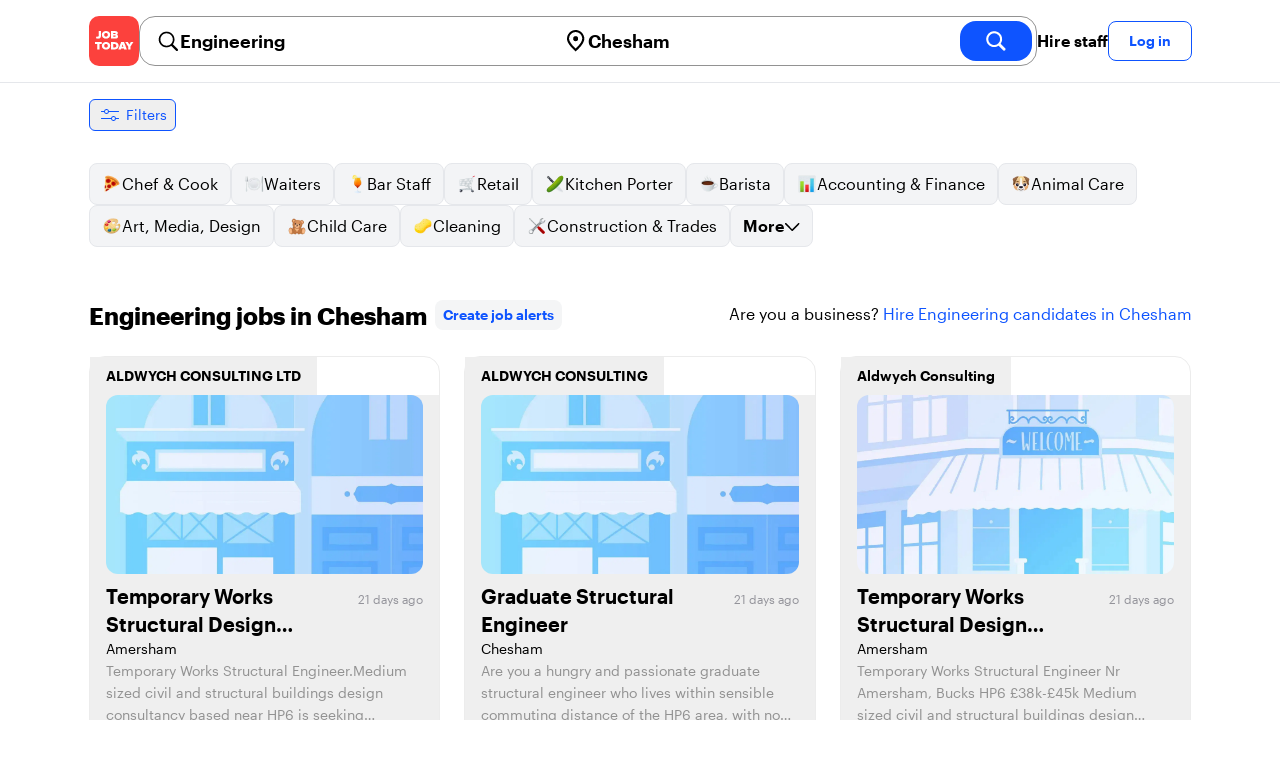

--- FILE ---
content_type: text/html; charset=utf-8
request_url: https://jobtoday.com/gb/jobs-engineering/chesham
body_size: 40092
content:
<!DOCTYPE html><html lang="en"><head><meta charSet="utf-8" data-next-head=""/><meta name="viewport" content="width=device-width" data-next-head=""/><meta name="viewport" content="width=device-width, initial-scale=1"/><meta name="robots" content="index,follow" data-next-head=""/><title data-next-head="">117 Best Engineering Jobs in Chesham (December 2025) | JOB TODAY</title><meta name="title" content="117 Best Engineering Jobs in Chesham (December 2025) | JOB TODAY" data-next-head=""/><meta name="description" content="Apply to 117 Engineering jobs available and hiring now in Chesham. New Engineering vacancies are added daily on JOB TODAY. Get set up in seconds &amp; start chatting with employers in minutes!" data-next-head=""/><meta name="keywords" content="Engineering, jobs" data-next-head=""/><link rel="canonical" href="https://jobtoday.com/gb/jobs-engineering/chesham" data-next-head=""/><meta property="og:site_name" content="jobtoday.com" data-next-head=""/><meta property="og:type" content="website" data-next-head=""/><meta property="og:title" content="117 Best Engineering Jobs in Chesham (December 2025) | JOB TODAY" data-next-head=""/><meta property="og:description" content="Apply to 117 Engineering jobs available and hiring now in Chesham. New Engineering vacancies are added daily on JOB TODAY. Get set up in seconds &amp; start chatting with employers in minutes!" data-next-head=""/><meta property="og:image" content="https://cdn.jobtoday.com/pics/share-pict-1200x630@2x.jpg" data-next-head=""/><meta property="og:url" content="https://jobtoday.com/gb/jobs-engineering/chesham" data-next-head=""/><meta property="twitter:card" content="summary_large_image" data-next-head=""/><meta property="twitter:url" content="https://jobtoday.com/gb/jobs-engineering/chesham" data-next-head=""/><meta property="twitter:title" content="117 Best Engineering Jobs in Chesham (December 2025) | JOB TODAY" data-next-head=""/><meta property="twitter:description" content="Apply to 117 Engineering jobs available and hiring now in Chesham. New Engineering vacancies are added daily on JOB TODAY. Get set up in seconds &amp; start chatting with employers in minutes!" data-next-head=""/><meta property="twitter:site" content="@JobToday_UK" data-next-head=""/><meta property="twitter:creator" content="@JobToday_UK" data-next-head=""/><meta property="twitter:image" content="https://cdn.jobtoday.com/pics/share-pict-1200x630@2x.jpg" data-next-head=""/><link rel="apple-touch-icon" href="/static/apple-touch-icon.png" data-next-head=""/><meta name="apple-itunes-app" content="app-id=981163277" data-next-head=""/><meta name="apple-mobile-web-app-title" content="JOB TODAY" data-next-head=""/><meta name="apple-mobile-web-app-status-bar-style" content="black-translucent" data-next-head=""/><meta name="theme-color" content="#fe1d25" data-next-head=""/><link rel="next" href="/gb/jobs-engineering/chesham?page=2" data-next-head=""/><meta name="view-transition" content="same-origin"/><link rel="shortcut icon" type="image/png" href="https://wcdn.jobtoday.com/static/favicon.png" crossorigin="anonymous"/><link rel="apple-touch-icon" href="https://wcdn.jobtoday.com/static/apple-touch-icon.png"/><link rel="modulepreload" href="https://wcdn.jobtoday.com/static/i18n/en.hb-gkLqGH-yNfQ6CLQjKc.js"/><link rel="preload" href="https://wcdn.jobtoday.com/static/fonts/GraphikUI-Regular-Web.woff2" type="font/woff2" crossorigin="anonymous" as="font"/><link rel="preload" href="https://wcdn.jobtoday.com/static/fonts/GraphikUI-Semibold-Web.woff2" type="font/woff2" crossorigin="anonymous" as="font"/><link rel="preload" href="https://wcdn.jobtoday.com/static/fonts/GraphikUI-Bold-Web.woff2" type="font/woff2" crossorigin="anonymous" as="font"/><link rel="preconnect" href="https://www.googletagmanager.com" crossorigin="anonymous"/><link rel="dns-prefetch" href="https://www.googletagmanager.com" crossorigin="anonymous"/><link rel="preconnect" href="https://wa.appsflyer.com" crossorigin="anonymous"/><link rel="dns-prefetch" href="https://wa.appsflyer.com" crossorigin="anonymous"/><link rel="preconnect" href="https://websdk.appsflyer.com" crossorigin="anonymous"/><link rel="dns-prefetch" href="https://websdk.appsflyer.com" crossorigin="anonymous"/><link rel="preconnect" href="https://www.google-analytics.com" crossorigin="anonymous"/><link rel="dns-prefetch" href="https://www.google-analytics.com" crossorigin="anonymous"/><link rel="preconnect" href="https://wcdn.jobtoday.com" crossorigin="anonymous"/><link rel="dns-prefetch" href="https://wcdn.jobtoday.com" crossorigin="anonymous"/><link rel="preconnect" href="https://fonts.gstatic.com" crossorigin="anonymous"/><link rel="dns-prefetch" href="https://fonts.gstatic.com" crossorigin="anonymous"/><link rel="preconnect" href="https://connect.facebook.net" crossorigin="anonymous"/><link rel="dns-prefetch" href="https://connect.facebook.net" crossorigin="anonymous"/><meta http-equiv="X-UA-Compatible" content="IE=edge"/><meta name="apple-mobile-web-app-title" content="JOB TODAY"/><meta property="og:site_name" content="jobtoday.com"/><meta property="al:android:package" content="com.jobtoday.app"/><meta property="al:ios:app_store_id" content="981163277"/><link rel="preload" href="https://wcdn.jobtoday.com/_next/static/css/bed05fe35b56666a.css" as="style"/><meta name="sentry-trace" content="c30aa72f1d3d652aefeff663221deba1-1ff7faea4b0e24e8-0"/><meta name="baggage" content="sentry-environment=production,sentry-release=v195,sentry-public_key=736a896cc11a4a8497b0c58b9354cda9,sentry-trace_id=c30aa72f1d3d652aefeff663221deba1,sentry-sampled=false,sentry-sample_rand=0.9867639771817616,sentry-sample_rate=0.2"/><style>
            @font-face {
              font-family: "GraphikUI";
              font-weight: 400;
              src: url("https://wcdn.jobtoday.com/static/fonts/GraphikUI-Regular-Web.woff2") format("woff2");
              font-display: optional;
            }

            @font-face {
              font-family: "GraphikUI";
              font-weight: 600;
              src: url("https://wcdn.jobtoday.com/static/fonts/GraphikUI-Semibold-Web.woff2") format("woff2");
              font-display: optional;
            }

            @font-face {
              font-family: "GraphikUI";
              font-weight: 700;
              src: url("https://wcdn.jobtoday.com/static/fonts/GraphikUI-Bold-Web.woff2") format("woff2");
              font-display: optional;
            }
            </style><script>
                window.geoIPCountryCode = "us";
                window.geoIPLat = "39.962502";
                window.geoIPLng = "-83.006104";
                window.sentryEnv = "production";
                window.sentryDsn = "https://736a896cc11a4a8497b0c58b9354cda9@sentry.jobtoday.tools/4";
              </script><script>
                var consentValues = {
                  'ad_storage': 'granted',
                  'ad_user_data': 'granted',
                  'ad_personalization': 'granted',
                  'analytics_storage': 'granted',
                };

                window.dataLayer = window.dataLayer || [];
                function gtag(){dataLayer.push(arguments);}
                gtag('js', new Date());


                gtag('config', 'G-X5S79176Z9', {
                  id: undefined,
                  user: undefined,
                  user_id: undefined,
                  page_path: window.location.pathname,
                  debug_mode: window.location.hostname !== "jobtoday.com"
                });

                gtag('config', 'AW-937805066');
                if (undefined) {
                  gtag('set', 'user_data', {
                    email: "undefined"
                  });

                  window.dataLayer.push({
                    userId: undefined,
                    email: "undefined"
                  });
                }

                if (window.location.pathname !== "/" && window.location.pathname !== "/us" && !window.location.pathname.startsWith("/us/")) {
                  gtag('consent', 'default', consentValues);
                }
              </script><link rel="stylesheet" href="https://wcdn.jobtoday.com/_next/static/css/bed05fe35b56666a.css" data-n-g=""/><noscript data-n-css=""></noscript><script defer="" noModule="" src="https://wcdn.jobtoday.com/_next/static/chunks/polyfills-42372ed130431b0a.js"></script><script src="https://wcdn.jobtoday.com/_next/static/chunks/webpack-58c05c1df9274e4c.js" defer=""></script><script src="https://wcdn.jobtoday.com/_next/static/chunks/framework-c6138ec4f8e5a304.js" defer=""></script><script src="https://wcdn.jobtoday.com/_next/static/chunks/main-5dd410aaf3e3164d.js" defer=""></script><script src="https://wcdn.jobtoday.com/_next/static/chunks/pages/_app-441e4d50ab1bd2e1.js" defer=""></script><script src="https://wcdn.jobtoday.com/_next/static/chunks/07c2d338-45ca41ba265b9aee.js" defer=""></script><script src="https://wcdn.jobtoday.com/_next/static/chunks/4420-18e54e1298ec632d.js" defer=""></script><script src="https://wcdn.jobtoday.com/_next/static/chunks/4470-e2a026e3acab651b.js" defer=""></script><script src="https://wcdn.jobtoday.com/_next/static/chunks/5116-d6f37287e04033fc.js" defer=""></script><script src="https://wcdn.jobtoday.com/_next/static/chunks/8230-3c29d61f0b116b20.js" defer=""></script><script src="https://wcdn.jobtoday.com/_next/static/chunks/9981-50d1cdfbbeefb24b.js" defer=""></script><script src="https://wcdn.jobtoday.com/_next/static/chunks/401-d5c15ad1a6882a9d.js" defer=""></script><script src="https://wcdn.jobtoday.com/_next/static/chunks/920-065ac0a15749f9bf.js" defer=""></script><script src="https://wcdn.jobtoday.com/_next/static/chunks/pages/%5BcountryCode%5D/%5B...feedSlug%5D-7d1f47041a12966c.js" defer=""></script><script src="https://wcdn.jobtoday.com/_next/static/hb-gkLqGH-yNfQ6CLQjKc/_buildManifest.js" defer=""></script><script src="https://wcdn.jobtoday.com/_next/static/hb-gkLqGH-yNfQ6CLQjKc/_ssgManifest.js" defer=""></script></head><body><noscript>
                  <iframe src="https://www.googletagmanager.com/ns.html?id=GTM-NPFW7TF" height="0" width="0" style="display:none;visibility:hidden"></iframe>
                </noscript><noscript><img height="1" width="1" class="hidden" src="https://www.facebook.com/tr?id=657986048516879&amp;ev=PageView&amp;noscript=1"/></noscript><link rel="preload" as="image" href="https://wcdn.jobtoday.com/static/icons/JT-Logo-XS.svg"/><link rel="preload" as="image" href="https://wcdn.jobtoday.com/static/icons/ic-magnifying-glass-32.svg"/><link rel="preload" as="image" href="https://wcdn.jobtoday.com/static/icons/ic-location-black.svg"/><link rel="preload" as="image" href="https://wcdn.jobtoday.com/static/icons/ic-magnifyingglass-white-bold-24.svg"/><link rel="preload" as="image" href="https://wcdn.jobtoday.com/static/icons/ic-search.svg"/><link rel="preload" as="image" href="https://wcdn.jobtoday.com/static/icons/ic-filters-blue.svg"/><link rel="preload" as="image" href="https://wcdn.jobtoday.com/static/icons/ic-chevron-right-blue.svg"/><link rel="preload" as="image" href="https://wcdn.jobtoday.com/static/images/landings/app/app-rating_en.svg"/><link rel="preload" as="image" href="https://wcdn.jobtoday.com/static/images/landings/app/appstore_en.svg"/><div id="__next"><div><header class="relative top-0 z-20 border-b border-gray-200 bg-white"><div class="jt-container relative flex items-center justify-between gap-8 sm:gap-12"><a class="shrink-0" data-testid="header_logo" href="/gb" title="Job Search and Hiring at JOB TODAY" rel="nofollow"><img src="https://wcdn.jobtoday.com/static/icons/JT-Logo-XS.svg" alt="JOB TODAY logo" width="50" height="50"/></a><section class="relative hidden flex-auto lg:block"><div class="md:p-1 md:border md:border-jt-gray-warm-600 md:rounded-2xl"><form class="relative flex flex-col md:flex-row gap-4 md:gap-0" action="/search" method="POST"><input type="hidden" name="countryCode" value="gb"/><input type="hidden" name="appHeaders" value="{&quot;X-GUID&quot;:&quot;642ad5fd-7c3d-40d5-bfff-530e81f0f726&quot;,&quot;X-LOCALE&quot;:&quot;en&quot;,&quot;X-APP-VERSION&quot;:&quot;2.2.2&quot;,&quot;X-TYPE&quot;:&quot;3&quot;,&quot;X-WEB-DEVICE-TYPE&quot;:&quot;desktop&quot;,&quot;X-SESSION-TOKEN&quot;:&quot;&quot;,&quot;X-FORWARDED-FOR&quot;:&quot;18.117.152.205, 10.0.33.15, 10.0.9.163&quot;,&quot;user-agent&quot;:&quot;Mozilla/5.0 (Macintosh; Intel Mac OS X 10_15_7) AppleWebKit/537.36 (KHTML, like Gecko) Chrome/131.0.0.0 Safari/537.36; ClaudeBot/1.0; +claudebot@anthropic.com)&quot;,&quot;x-geoip2-country&quot;:&quot;US&quot;,&quot;x-geoip2-city&quot;:&quot;Columbus&quot;}"/><div class="relative md:static flex flex-1 flex-col border md:border-none rounded-2xl md:rounded-none"><label class="flex-1 flex items-center pl-3 md:px-3 gap-2" id="_R_cm_-label" for="_R_cm_-input"><img src="https://wcdn.jobtoday.com/static/icons/ic-magnifying-glass-32.svg" alt="search icon" width="24" height="24"/><input class="text-lg font-semibold bg-transparent border-none transition-none p-0 search-cancel:h-4 search-cancel:w-4 search-cancel:appearance-none search-cancel:bg-[url(/static/icons/ic-multiply-grey-16.svg)]" type="search" data-testid="search-bar_keyword" aria-activedescendant="" aria-autocomplete="list" aria-controls="_R_cm_-menu" aria-expanded="false" aria-labelledby="_R_cm_-label" autoComplete="off" id="_R_cm_-input" role="combobox" placeholder="Search jobs" name="keywordField" value="Engineering"/></label><div class="absolute -bottom-2 left-0 md:-bottom-4 w-full"><ul class="absolute z-10 w-full overflow-hidden rounded-2xl bg-white drop-shadow-[0_4px_24px_rgba(0,0,0,0.08)] hidden" data-testid="search-bar_keyword-suggestion_list" id="_R_cm_-menu" role="listbox" aria-labelledby="_R_cm_-label"></ul></div></div><div class="relative md:static flex flex-1 flex-col border md:border-none rounded-2xl md:rounded-none"><label class="flex-1 flex items-center pl-3 md:px-3 gap-2" id="_R_cmH2_-label" for="_R_cmH2_-input"><img src="https://wcdn.jobtoday.com/static/icons/ic-location-black.svg" alt="search icon" width="24" height="24"/><input class="text-lg font-semibold bg-transparent border-none transition-none p-0 search-cancel:h-4 search-cancel:w-4 search-cancel:appearance-none search-cancel:bg-[url(/static/icons/ic-multiply-grey-16.svg)]" type="search" data-testid="search-bar_location" aria-activedescendant="" aria-autocomplete="list" aria-controls="_R_cmH2_-menu" aria-expanded="false" aria-labelledby="_R_cmH2_-label" autoComplete="off" id="_R_cmH2_-input" role="combobox" placeholder="Which city?" name="locationField" value="Chesham"/></label><div class="absolute -bottom-2 left-0 md:-bottom-4 w-full"><ul class="absolute z-10 w-full overflow-hidden rounded-2xl bg-white drop-shadow-[0_4px_24px_rgba(0,0,0,0.08)] hidden" data-testid="search-bar_location-suggestion_list" id="_R_cmH2_-menu" role="listbox" aria-labelledby="_R_cmH2_-label"></ul></div></div><button class="w-auto flex-none h-10 rounded-2xl md:px-6 text-xl font-semibold bg-jt-primary text-white transition-transform hover:scale-105 active:scale-95" type="submit" aria-label="search" data-testid="search-bar_find-button"><img src="https://wcdn.jobtoday.com/static/icons/ic-magnifyingglass-white-bold-24.svg" alt="search icon" width="24" height="24" class="hidden md:block"/><span class="md:hidden">Find</span></button></form></div></section><ul class="flex items-center gap-4"><li><a class="cursor-pointer font-semibold text-black hover:text-opacity-60 sm:whitespace-nowrap leading-5 inline-block" href="https://jobtoday.com/gb/landings/hire" rel="noopener noreferrer nofollow" target="_blank" data-testid="header_start-hiring-button">Hire staff</a></li><li><button data-testid="header_log-in-button" class="btn jt-text-16 jt-btn-sm whitespace-nowrap font-semibold btn-sm jt-btn-outline" id="headlessui-menu-button-_R_7crcm_" type="button" aria-haspopup="menu" aria-expanded="false" data-headlessui-state="">Log in</button></li></ul></div><div class="px-4 pb-4 lg:hidden"><button type="button" class="peer line-clamp-1 w-full rounded-lg border border-jt-gray-200 bg-white p-2" data-testid="search-bar_navigation-panel"><div class="flex items-center"><img src="https://wcdn.jobtoday.com/static/icons/ic-search.svg" alt="search icon" width="24" height="24"/><div class="flex gap-2"><span class="line-clamp-1">Engineering</span><span class="line-clamp-1 text-jt-primary">in<!-- --> <!-- -->Chesham</span></div></div></button></div></header><div class="sticky top-0 z-10 bg-white"><div class="jt-container"><div class="flex snap-x snap-proximity gap-2 overflow-x-auto scrollbar-none md:overflow-visible"><button class="flex h-8 shrink-0 snap-start items-center justify-center rounded-md border-[1px] border-jt-primary px-2 py-1 text-sm font-normal normal-case text-jt-primary transition-all active:scale-[0.95]" data-testid="job-results-filters"><img src="https://wcdn.jobtoday.com/static/icons/ic-filters-blue.svg" alt="filters icon" width="24" height="24"/><span class="ml-1 hidden md:block">Filters</span></button></div></div></div><div class="jt-container"><section class="mb-8 md:mb-12"><div class="flex flex-col gap-2"><div class="flex snap-x snap-proximity gap-2 overflow-x-auto scrollbar-none flex-nowrap md:flex-wrap md:overflow-visible md:pb-0"><div class="flex flex-shrink-0 snap-start flex" data-testid="category-item"><a href="/gb/jobs-chef-%26-cook/chesham" class="flex shrink-0 items-center gap-2 bg-gray-100 text-black border-gray-200 whitespace-nowrap rounded-lg border px-3 py-2 transition duration-200 ease-in-out md:hover:border-jt-primary md:hover:bg-jt-primary-light md:hover:text-jt-primary md:hover:shadow-sm"><img src="https://cdn.jobtoday.com/categories/32x32/ic-emj-chef_cook-32.png" alt="Chef &amp; Cook jobs" loading="lazy" width="20" height="20"/> <!-- -->Chef &amp; Cook</a></div><div class="flex flex-shrink-0 snap-start flex" data-testid="category-item"><a href="/gb/jobs-waiters/chesham" class="flex shrink-0 items-center gap-2 bg-gray-100 text-black border-gray-200 whitespace-nowrap rounded-lg border px-3 py-2 transition duration-200 ease-in-out md:hover:border-jt-primary md:hover:bg-jt-primary-light md:hover:text-jt-primary md:hover:shadow-sm"><img src="https://cdn.jobtoday.com/categories/32x32/ic-emj-waiters-32.png" alt="Waiters jobs" loading="lazy" width="20" height="20"/> <!-- -->Waiters</a></div><div class="flex flex-shrink-0 snap-start flex" data-testid="category-item"><a href="/gb/jobs-bar-staff/chesham" class="flex shrink-0 items-center gap-2 bg-gray-100 text-black border-gray-200 whitespace-nowrap rounded-lg border px-3 py-2 transition duration-200 ease-in-out md:hover:border-jt-primary md:hover:bg-jt-primary-light md:hover:text-jt-primary md:hover:shadow-sm"><img src="https://cdn.jobtoday.com/categories/32x32/ic-emj-bar_staff-32.png" alt="Bar Staff jobs" loading="lazy" width="20" height="20"/> <!-- -->Bar Staff</a></div><div class="flex flex-shrink-0 snap-start flex" data-testid="category-item"><a href="/gb/jobs-retail/chesham" class="flex shrink-0 items-center gap-2 bg-gray-100 text-black border-gray-200 whitespace-nowrap rounded-lg border px-3 py-2 transition duration-200 ease-in-out md:hover:border-jt-primary md:hover:bg-jt-primary-light md:hover:text-jt-primary md:hover:shadow-sm"><img src="https://cdn.jobtoday.com/categories/32x32/ic-emj-retail-32.png" alt="Retail jobs" loading="lazy" width="20" height="20"/> <!-- -->Retail</a></div><div class="flex flex-shrink-0 snap-start flex" data-testid="category-item"><a href="/gb/jobs-kitchen-porter/chesham" class="flex shrink-0 items-center gap-2 bg-gray-100 text-black border-gray-200 whitespace-nowrap rounded-lg border px-3 py-2 transition duration-200 ease-in-out md:hover:border-jt-primary md:hover:bg-jt-primary-light md:hover:text-jt-primary md:hover:shadow-sm"><img src="https://cdn.jobtoday.com/categories/32x32/ic-emj-kitchen_assistants-32.png" alt="Kitchen Porter jobs" loading="lazy" width="20" height="20"/> <!-- -->Kitchen Porter</a></div><div class="flex flex-shrink-0 snap-start flex" data-testid="category-item"><a href="/gb/jobs-barista/chesham" class="flex shrink-0 items-center gap-2 bg-gray-100 text-black border-gray-200 whitespace-nowrap rounded-lg border px-3 py-2 transition duration-200 ease-in-out md:hover:border-jt-primary md:hover:bg-jt-primary-light md:hover:text-jt-primary md:hover:shadow-sm"><img src="https://cdn.jobtoday.com/categories/32x32/ic-emj-barista-32.png" alt="Barista jobs" loading="lazy" width="20" height="20"/> <!-- -->Barista</a></div><div class="flex flex-shrink-0 snap-start flex" data-testid="category-item"><a href="/gb/jobs-accounting-%26-finance/chesham" class="flex shrink-0 items-center gap-2 bg-gray-100 text-black border-gray-200 whitespace-nowrap rounded-lg border px-3 py-2 transition duration-200 ease-in-out md:hover:border-jt-primary md:hover:bg-jt-primary-light md:hover:text-jt-primary md:hover:shadow-sm"><img src="https://cdn.jobtoday.com/categories/32x32/ic-emj-accounting_finance-32.png" alt="Accounting &amp; Finance jobs" loading="lazy" width="20" height="20"/> <!-- -->Accounting &amp; Finance</a></div><div class="flex flex-shrink-0 snap-start flex" data-testid="category-item"><a href="/gb/jobs-animal-care/chesham" class="flex shrink-0 items-center gap-2 bg-gray-100 text-black border-gray-200 whitespace-nowrap rounded-lg border px-3 py-2 transition duration-200 ease-in-out md:hover:border-jt-primary md:hover:bg-jt-primary-light md:hover:text-jt-primary md:hover:shadow-sm"><img src="https://cdn.jobtoday.com/categories/32x32/ic-emj-animal_care-32.png" alt="Animal Care jobs" loading="lazy" width="20" height="20"/> <!-- -->Animal Care</a></div><div class="flex flex-shrink-0 snap-start flex" data-testid="category-item"><a href="/gb/jobs-art%2C-media%2C-design/chesham" class="flex shrink-0 items-center gap-2 bg-gray-100 text-black border-gray-200 whitespace-nowrap rounded-lg border px-3 py-2 transition duration-200 ease-in-out md:hover:border-jt-primary md:hover:bg-jt-primary-light md:hover:text-jt-primary md:hover:shadow-sm"><img src="https://cdn.jobtoday.com/categories/32x32/ic-emj-visual_media-32.png" alt="Art, Media, Design jobs" loading="lazy" width="20" height="20"/> <!-- -->Art, Media, Design</a></div><div class="flex flex-shrink-0 snap-start flex" data-testid="category-item"><a href="/gb/jobs-child-care/chesham" class="flex shrink-0 items-center gap-2 bg-gray-100 text-black border-gray-200 whitespace-nowrap rounded-lg border px-3 py-2 transition duration-200 ease-in-out md:hover:border-jt-primary md:hover:bg-jt-primary-light md:hover:text-jt-primary md:hover:shadow-sm"><img src="https://cdn.jobtoday.com/categories/32x32/ic-emj-child_youth_care-32.png" alt="Child Care jobs" loading="lazy" width="20" height="20"/> <!-- -->Child Care</a></div><div class="flex flex-shrink-0 snap-start flex" data-testid="category-item"><a href="/gb/jobs-cleaning/chesham" class="flex shrink-0 items-center gap-2 bg-gray-100 text-black border-gray-200 whitespace-nowrap rounded-lg border px-3 py-2 transition duration-200 ease-in-out md:hover:border-jt-primary md:hover:bg-jt-primary-light md:hover:text-jt-primary md:hover:shadow-sm"><img src="https://cdn.jobtoday.com/categories/32x32/ic-emj-cleaner-32.png" alt="Cleaning jobs" loading="lazy" width="20" height="20"/> <!-- -->Cleaning</a></div><div class="flex flex-shrink-0 snap-start flex" data-testid="category-item"><a href="/gb/jobs-construction-%26-trades/chesham" class="flex shrink-0 items-center gap-2 bg-gray-100 text-black border-gray-200 whitespace-nowrap rounded-lg border px-3 py-2 transition duration-200 ease-in-out md:hover:border-jt-primary md:hover:bg-jt-primary-light md:hover:text-jt-primary md:hover:shadow-sm"><img src="https://cdn.jobtoday.com/categories/32x32/ic-emj-construction_repair-32.png" alt="Construction &amp; Trades jobs" loading="lazy" width="20" height="20"/> <!-- -->Construction &amp; Trades</a></div><div class="flex flex-shrink-0 snap-start md:hidden" data-testid="category-item"><a href="/gb/jobs-customer-service/chesham" class="flex shrink-0 items-center gap-2 bg-gray-100 text-black border-gray-200 whitespace-nowrap rounded-lg border px-3 py-2 transition duration-200 ease-in-out md:hover:border-jt-primary md:hover:bg-jt-primary-light md:hover:text-jt-primary md:hover:shadow-sm"><img src="https://cdn.jobtoday.com/categories/32x32/ic-emj-customer_service-32.png" alt="Customer Service jobs" loading="lazy" width="20" height="20"/> <!-- -->Customer Service</a></div><div class="flex flex-shrink-0 snap-start md:hidden" data-testid="category-item"><a href="/gb/jobs-driver-%26-delivery/chesham" class="flex shrink-0 items-center gap-2 bg-gray-100 text-black border-gray-200 whitespace-nowrap rounded-lg border px-3 py-2 transition duration-200 ease-in-out md:hover:border-jt-primary md:hover:bg-jt-primary-light md:hover:text-jt-primary md:hover:shadow-sm"><img src="https://cdn.jobtoday.com/categories/32x32/ic-emj-driver_delivery-32.png" alt="Driver &amp; Delivery jobs" loading="lazy" width="20" height="20"/> <!-- -->Driver &amp; Delivery</a></div><div class="flex flex-shrink-0 snap-start md:hidden" data-testid="category-item"><a href="/gb/jobs-education/chesham" class="flex shrink-0 items-center gap-2 bg-gray-100 text-black border-gray-200 whitespace-nowrap rounded-lg border px-3 py-2 transition duration-200 ease-in-out md:hover:border-jt-primary md:hover:bg-jt-primary-light md:hover:text-jt-primary md:hover:shadow-sm"><img src="https://cdn.jobtoday.com/categories/32x32/ic-emj-education_training-32.png" alt="Education jobs" loading="lazy" width="20" height="20"/> <!-- -->Education</a></div><div class="flex flex-shrink-0 snap-start md:hidden" data-testid="category-item"><a href="/gb/jobs-engineering/chesham" class="flex shrink-0 items-center gap-2 bg-jt-primary-light text-jt-primary border-jt-primary whitespace-nowrap rounded-lg border px-3 py-2 transition duration-200 ease-in-out md:hover:border-jt-primary md:hover:bg-jt-primary-light md:hover:text-jt-primary md:hover:shadow-sm"><img src="https://cdn.jobtoday.com/categories/32x32/ic-emj-engineer-32.png" alt="Engineering jobs" loading="lazy" width="20" height="20"/> <!-- -->Engineering</a></div><div class="flex flex-shrink-0 snap-start md:hidden" data-testid="category-item"><a href="/gb/jobs-entertainment/chesham" class="flex shrink-0 items-center gap-2 bg-gray-100 text-black border-gray-200 whitespace-nowrap rounded-lg border px-3 py-2 transition duration-200 ease-in-out md:hover:border-jt-primary md:hover:bg-jt-primary-light md:hover:text-jt-primary md:hover:shadow-sm"><img src="https://cdn.jobtoday.com/categories/32x32/ic-emj-arts_entertainment-32.png" alt="Entertainment jobs" loading="lazy" width="20" height="20"/> <!-- -->Entertainment</a></div><div class="flex flex-shrink-0 snap-start md:hidden" data-testid="category-item"><a href="/gb/jobs-events-%26-promotion/chesham" class="flex shrink-0 items-center gap-2 bg-gray-100 text-black border-gray-200 whitespace-nowrap rounded-lg border px-3 py-2 transition duration-200 ease-in-out md:hover:border-jt-primary md:hover:bg-jt-primary-light md:hover:text-jt-primary md:hover:shadow-sm"><img src="https://cdn.jobtoday.com/categories/32x32/ic-emj-events_promotion-32.png" alt="Events &amp; Promotion jobs" loading="lazy" width="20" height="20"/> <!-- -->Events &amp; Promotion</a></div><div class="flex flex-shrink-0 snap-start md:hidden" data-testid="category-item"><a href="/gb/jobs-fashion/chesham" class="flex shrink-0 items-center gap-2 bg-gray-100 text-black border-gray-200 whitespace-nowrap rounded-lg border px-3 py-2 transition duration-200 ease-in-out md:hover:border-jt-primary md:hover:bg-jt-primary-light md:hover:text-jt-primary md:hover:shadow-sm"><img src="https://cdn.jobtoday.com/categories/32x32/ic-emj-fashion-32.png" alt="Fashion jobs" loading="lazy" width="20" height="20"/> <!-- -->Fashion</a></div><div class="flex flex-shrink-0 snap-start md:hidden" data-testid="category-item"><a href="/gb/jobs-healthcare/chesham" class="flex shrink-0 items-center gap-2 bg-gray-100 text-black border-gray-200 whitespace-nowrap rounded-lg border px-3 py-2 transition duration-200 ease-in-out md:hover:border-jt-primary md:hover:bg-jt-primary-light md:hover:text-jt-primary md:hover:shadow-sm"><img src="https://cdn.jobtoday.com/categories/32x32/ic-emj-healthcare-32.png" alt="Healthcare jobs" loading="lazy" width="20" height="20"/> <!-- -->Healthcare</a></div><div class="flex flex-shrink-0 snap-start md:hidden" data-testid="category-item"><a href="/gb/jobs-information-technology/chesham" class="flex shrink-0 items-center gap-2 bg-gray-100 text-black border-gray-200 whitespace-nowrap rounded-lg border px-3 py-2 transition duration-200 ease-in-out md:hover:border-jt-primary md:hover:bg-jt-primary-light md:hover:text-jt-primary md:hover:shadow-sm"><img src="https://cdn.jobtoday.com/categories/32x32/ic-emj-information_technology-32.png" alt="Information Technology jobs" loading="lazy" width="20" height="20"/> <!-- -->Information Technology</a></div><div class="flex flex-shrink-0 snap-start md:hidden" data-testid="category-item"><a href="/gb/jobs-legal/chesham" class="flex shrink-0 items-center gap-2 bg-gray-100 text-black border-gray-200 whitespace-nowrap rounded-lg border px-3 py-2 transition duration-200 ease-in-out md:hover:border-jt-primary md:hover:bg-jt-primary-light md:hover:text-jt-primary md:hover:shadow-sm"><img src="https://cdn.jobtoday.com/categories/32x32/ic-emj-legal-32.png" alt="Legal jobs" loading="lazy" width="20" height="20"/> <!-- -->Legal</a></div><div class="flex flex-shrink-0 snap-start md:hidden" data-testid="category-item"><a href="/gb/jobs-management/chesham" class="flex shrink-0 items-center gap-2 bg-gray-100 text-black border-gray-200 whitespace-nowrap rounded-lg border px-3 py-2 transition duration-200 ease-in-out md:hover:border-jt-primary md:hover:bg-jt-primary-light md:hover:text-jt-primary md:hover:shadow-sm"><img src="https://cdn.jobtoday.com/categories/32x32/ic-emj-business_management-32.png" alt="Management jobs" loading="lazy" width="20" height="20"/> <!-- -->Management</a></div><div class="flex flex-shrink-0 snap-start md:hidden" data-testid="category-item"><a href="/gb/jobs-manufacturing/chesham" class="flex shrink-0 items-center gap-2 bg-gray-100 text-black border-gray-200 whitespace-nowrap rounded-lg border px-3 py-2 transition duration-200 ease-in-out md:hover:border-jt-primary md:hover:bg-jt-primary-light md:hover:text-jt-primary md:hover:shadow-sm"><img src="https://cdn.jobtoday.com/categories/32x32/ic-emj-production_manufacturing-32.png" alt="Manufacturing jobs" loading="lazy" width="20" height="20"/> <!-- -->Manufacturing</a></div><div class="flex flex-shrink-0 snap-start md:hidden" data-testid="category-item"><a href="/gb/jobs-office-%26-admin/chesham" class="flex shrink-0 items-center gap-2 bg-gray-100 text-black border-gray-200 whitespace-nowrap rounded-lg border px-3 py-2 transition duration-200 ease-in-out md:hover:border-jt-primary md:hover:bg-jt-primary-light md:hover:text-jt-primary md:hover:shadow-sm"><img src="https://cdn.jobtoday.com/categories/32x32/ic-emj-admin_secretarial-32.png" alt="Office &amp; Admin jobs" loading="lazy" width="20" height="20"/> <!-- -->Office &amp; Admin</a></div><div class="flex flex-shrink-0 snap-start md:hidden" data-testid="category-item"><a href="/gb/jobs-online-jobs/chesham" class="flex shrink-0 items-center gap-2 bg-gray-100 text-black border-gray-200 whitespace-nowrap rounded-lg border px-3 py-2 transition duration-200 ease-in-out md:hover:border-jt-primary md:hover:bg-jt-primary-light md:hover:text-jt-primary md:hover:shadow-sm"><img src="https://cdn.jobtoday.com/categories/32x32/ic-emj-odd_jobs-32.png" alt="Online Jobs jobs" loading="lazy" width="20" height="20"/> <!-- -->Online Jobs</a></div><div class="flex flex-shrink-0 snap-start md:hidden" data-testid="category-item"><a href="/gb/jobs-sales-%26-marketing/chesham" class="flex shrink-0 items-center gap-2 bg-gray-100 text-black border-gray-200 whitespace-nowrap rounded-lg border px-3 py-2 transition duration-200 ease-in-out md:hover:border-jt-primary md:hover:bg-jt-primary-light md:hover:text-jt-primary md:hover:shadow-sm"><img src="https://cdn.jobtoday.com/categories/32x32/ic-emj-sales_marketing-32.png" alt="Sales &amp; Marketing jobs" loading="lazy" width="20" height="20"/> <!-- -->Sales &amp; Marketing</a></div><div class="flex flex-shrink-0 snap-start md:hidden" data-testid="category-item"><a href="/gb/jobs-science/chesham" class="flex shrink-0 items-center gap-2 bg-gray-100 text-black border-gray-200 whitespace-nowrap rounded-lg border px-3 py-2 transition duration-200 ease-in-out md:hover:border-jt-primary md:hover:bg-jt-primary-light md:hover:text-jt-primary md:hover:shadow-sm"><img src="https://cdn.jobtoday.com/categories/32x32/ic-emj-science-32.png" alt="Science jobs" loading="lazy" width="20" height="20"/> <!-- -->Science</a></div><div class="flex flex-shrink-0 snap-start md:hidden" data-testid="category-item"><a href="/gb/jobs-security/chesham" class="flex shrink-0 items-center gap-2 bg-gray-100 text-black border-gray-200 whitespace-nowrap rounded-lg border px-3 py-2 transition duration-200 ease-in-out md:hover:border-jt-primary md:hover:bg-jt-primary-light md:hover:text-jt-primary md:hover:shadow-sm"><img src="https://cdn.jobtoday.com/categories/32x32/ic-emj-security-32.png" alt="Security jobs" loading="lazy" width="20" height="20"/> <!-- -->Security</a></div><div class="flex flex-shrink-0 snap-start md:hidden" data-testid="category-item"><a href="/gb/jobs-sports-%26-wellness/chesham" class="flex shrink-0 items-center gap-2 bg-gray-100 text-black border-gray-200 whitespace-nowrap rounded-lg border px-3 py-2 transition duration-200 ease-in-out md:hover:border-jt-primary md:hover:bg-jt-primary-light md:hover:text-jt-primary md:hover:shadow-sm"><img src="https://cdn.jobtoday.com/categories/32x32/ic-emj-sports_wellness-32.png" alt="Sports &amp; Wellness jobs" loading="lazy" width="20" height="20"/> <!-- -->Sports &amp; Wellness</a></div><div class="flex flex-shrink-0 snap-start md:hidden" data-testid="category-item"><a href="/gb/jobs-warehouse/chesham" class="flex shrink-0 items-center gap-2 bg-gray-100 text-black border-gray-200 whitespace-nowrap rounded-lg border px-3 py-2 transition duration-200 ease-in-out md:hover:border-jt-primary md:hover:bg-jt-primary-light md:hover:text-jt-primary md:hover:shadow-sm"><img src="https://cdn.jobtoday.com/categories/32x32/ic-emj-warehouse-32.png" alt="Warehouse jobs" loading="lazy" width="20" height="20"/> <!-- -->Warehouse</a></div><div class="flex flex-shrink-0 snap-start md:hidden" data-testid="category-item"><a href="/gb/jobs-writing-%26-editing/chesham" class="flex shrink-0 items-center gap-2 bg-gray-100 text-black border-gray-200 whitespace-nowrap rounded-lg border px-3 py-2 transition duration-200 ease-in-out md:hover:border-jt-primary md:hover:bg-jt-primary-light md:hover:text-jt-primary md:hover:shadow-sm"><img src="https://cdn.jobtoday.com/categories/32x32/ic-emj-editor_writer-32.png" alt="Writing &amp; Editing jobs" loading="lazy" width="20" height="20"/> <!-- -->Writing &amp; Editing</a></div><div class="flex flex-shrink-0 snap-start md:hidden" data-testid="category-item"><a href="/gb/jobs-other/chesham" class="flex shrink-0 items-center gap-2 bg-gray-100 text-black border-gray-200 whitespace-nowrap rounded-lg border px-3 py-2 transition duration-200 ease-in-out md:hover:border-jt-primary md:hover:bg-jt-primary-light md:hover:text-jt-primary md:hover:shadow-sm"><img src="https://cdn.jobtoday.com/categories/32x32/ic-emj-other-32.png" alt="Other jobs" loading="lazy" width="20" height="20"/> <!-- -->Other</a></div><div class="hidden md:block" data-type="more"><button type="button" class="flex shrink-0 cursor-pointer items-center gap-2 whitespace-nowrap rounded-lg border border-gray-200 bg-gray-100 px-3 py-2 font-semibold text-black transition duration-200 ease-in-out hover:border-jt-primary hover:bg-jt-primary-light hover:text-jt-primary hover:shadow-sm" data-testid="show-more-desktop">More<img src="https://wcdn.jobtoday.com/static/icons/ic-chevron-down-16.svg" alt="more icon" loading="lazy" width="16" height="16"/></button></div></div><div class="flex justify-center md:hidden"><button type="button" class="font-semibold text-jt-primary" data-testid="show-more-mobile">Show more</button></div></div></section><section class="mb-8"><div class="mb-6 lg:flex lg:items-center lg:justify-between lg:gap-8"><h1 class="flex-shrink-0 flex-grow text-2xl font-extrabold" data-testid="job-results-title">Engineering jobs in Chesham<span class="ml-2 align-text-bottom"><span class="cursor-pointer jt-text-14 mb-[16px] mt-[8px] block rounded-lg bg-[#f4f5f6] px-2 py-2 text-center font-semibold text-jt-primary sm:my-auto sm:inline-block sm:py-1 false" role="link" tabindex="0">Create job alerts</span></span></h1><p class="line-clamp-1" data-testid="job-results-are-you-business">Are you a business? <a class="text-jt-primary" href="/gb/candidates-engineering/chesham" data-testid="job-results-are-you-business-link">Hire Engineering candidates in Chesham</a></p></div><ul class="flex flex-col gap-6 md:grid md:grid-cols-3"><li class="flex"><div class="flex h-full w-full flex-col rounded-2xl border transition-shadow hover:shadow-xl border-[#ececec]" data-testid="job-card"><div><button class="px-4 py-2 jt-text-14 line-clamp-1 text-left font-semibold">ALDWYCH CONSULTING LTD</button></div><button class="flex flex-col h-full px-4 pb-4 space-y-2"><div class="relative aspect-video overflow-hidden rounded-xl"><picture><source type="image/webp" srcSet="https://cdn.jobtoday.com/defaults/640/default_company_main_image_1.webp"/><img class="w-full" src="https://cdn.jobtoday.com/defaults/640/default_company_main_image_1.jpg" alt="Temporary Works Structural Design Engineer" width="640" height="360" loading="eager"/></picture></div><div class="flex grow flex-col gap-1"><div class="grid grid-cols-3 items-baseline justify-between gap-2"><div class="jt-text-20 col-span-2 line-clamp-2 text-left font-semibold text-black" data-testid="job-card_title">Temporary Works Structural Design Engineer</div><div class="jt-text-12 line-clamp-1 text-right text-jt-gray-300" data-testid="job-card_update-date">21 days ago</div></div><div class="jt-text-14 text-left">Amersham</div><p class="jt-text-14 line-clamp-3 text-left text-[#929292]">Temporary Works Structural Engineer.Medium sized civil and structural buildings design consultancy based near HP6 is seeking additional structural engineering staff to join their Temporary Works Team.Highly competent engineering consultancy with adaptability and innovative spirit.Well established fi</p></div></button></div></li><li class="flex"><div class="flex h-full w-full flex-col rounded-2xl border transition-shadow hover:shadow-xl border-[#ececec]" data-testid="job-card"><div><button class="px-4 py-2 jt-text-14 line-clamp-1 text-left font-semibold">ALDWYCH CONSULTING</button></div><button class="flex flex-col h-full px-4 pb-4 space-y-2"><div class="relative aspect-video overflow-hidden rounded-xl"><picture><source type="image/webp" srcSet="https://cdn.jobtoday.com/defaults/640/default_company_main_image_1.webp"/><img class="w-full" src="https://cdn.jobtoday.com/defaults/640/default_company_main_image_1.jpg" alt="Graduate Structural Engineer" width="640" height="360" loading="eager"/></picture></div><div class="flex grow flex-col gap-1"><div class="grid grid-cols-3 items-baseline justify-between gap-2"><div class="jt-text-20 col-span-2 line-clamp-2 text-left font-semibold text-black" data-testid="job-card_title">Graduate Structural Engineer</div><div class="jt-text-12 line-clamp-1 text-right text-jt-gray-300" data-testid="job-card_update-date">21 days ago</div></div><div class="jt-text-14 text-left">Chesham</div><p class="jt-text-14 line-clamp-3 text-left text-[#929292]">Are you a hungry and passionate graduate structural engineer who lives within sensible commuting distance of the HP6 area, with no current or future work permit requirements?. Medium sized civil and structural buildings design consultancy is a seeking graduate structural engineer. The company are al</p></div></button></div></li><li class="flex"><div class="flex h-full w-full flex-col rounded-2xl border transition-shadow hover:shadow-xl border-[#ececec]" data-testid="job-card"><div><button class="px-4 py-2 jt-text-14 line-clamp-1 text-left font-semibold">Aldwych Consulting</button></div><button class="flex flex-col h-full px-4 pb-4 space-y-2"><div class="relative aspect-video overflow-hidden rounded-xl"><picture><source type="image/webp" srcSet="https://cdn.jobtoday.com/defaults/640/default_company_main_image_4.webp"/><img class="w-full" src="https://cdn.jobtoday.com/defaults/640/default_company_main_image_4.jpg" alt="Temporary Works Structural Design Engineer" width="640" height="360" loading="eager"/></picture></div><div class="flex grow flex-col gap-1"><div class="grid grid-cols-3 items-baseline justify-between gap-2"><div class="jt-text-20 col-span-2 line-clamp-2 text-left font-semibold text-black" data-testid="job-card_title">Temporary Works Structural Design Engineer</div><div class="jt-text-12 line-clamp-1 text-right text-jt-gray-300" data-testid="job-card_update-date">21 days ago</div></div><div class="jt-text-14 text-left">Amersham</div><p class="jt-text-14 line-clamp-3 text-left text-[#929292]">Temporary Works Structural Engineer Nr Amersham, Bucks HP6 £38k-£45k Medium sized civil and structural buildings design consultancy based near HP6 is seeking additional structural engineering staff to join their Temporary Works Team. All projects are engineered with 3D BIM Revit soft</p></div></button></div></li><li class="flex"><div class="flex h-full w-full flex-col rounded-2xl border transition-shadow hover:shadow-xl border-[#ececec]" data-testid="job-card"><div><button class="px-4 py-2 jt-text-14 line-clamp-1 text-left font-semibold">ALDWYCH CONSULTING</button></div><button class="flex flex-col h-full px-4 pb-4 space-y-2"><div class="relative aspect-video overflow-hidden rounded-xl"><picture><source type="image/webp" srcSet="https://cdn.jobtoday.com/defaults/640/default_company_main_image_8.webp"/><img class="w-full" src="https://cdn.jobtoday.com/defaults/640/default_company_main_image_8.jpg" alt="Temporary Works Structural Design Engineer" width="640" height="360" loading="eager"/></picture></div><div class="flex grow flex-col gap-1"><div class="grid grid-cols-3 items-baseline justify-between gap-2"><div class="jt-text-20 col-span-2 line-clamp-2 text-left font-semibold text-black" data-testid="job-card_title">Temporary Works Structural Design Engineer</div><div class="jt-text-12 line-clamp-1 text-right text-jt-gray-300" data-testid="job-card_update-date">20 days ago</div></div><div class="jt-text-14 text-left">Amersham</div><p class="jt-text-14 line-clamp-3 text-left text-[#929292]">Temporary Works Structural Engineer. Medium sized civil and structural buildings design consultancy based near HP6 is seeking additional structural engineering staff to join their Temporary Works Team. Highly competent engineering consultancy with adaptability and innovative spirit.</p></div></button></div></li><li class="flex"><div class="flex h-full w-full flex-col rounded-2xl border transition-shadow hover:shadow-xl border-[#ececec]" data-testid="job-card"><div><button class="px-4 py-2 jt-text-14 line-clamp-1 text-left font-semibold">Brookbanks Consulting Ltd</button></div><button class="flex flex-col h-full px-4 pb-4 space-y-2"><div class="relative aspect-video overflow-hidden rounded-xl"><picture><source type="image/webp" srcSet="https://cdn.jobtoday.com/defaults/640/default_company_main_image_1.webp"/><img class="w-full" src="https://cdn.jobtoday.com/defaults/640/default_company_main_image_1.jpg" alt="Mechanical / Energy Engineer" width="640" height="360" loading="eager"/></picture></div><div class="flex grow flex-col gap-1"><div class="grid grid-cols-3 items-baseline justify-between gap-2"><div class="jt-text-20 col-span-2 line-clamp-2 text-left font-semibold text-black" data-testid="job-card_title">Mechanical / Energy Engineer</div><div class="jt-text-12 line-clamp-1 text-right text-jt-gray-300" data-testid="job-card_update-date">27 days ago</div></div><div class="jt-text-14 text-left">Berkhamsted</div><p class="jt-text-14 line-clamp-3 text-left text-[#929292]">As a Mechanical Engineer you will … * Undertake HVAC, mechanical, and Publi. Mechanical / Energy Engineer Opportunity (Consultant - Senior) Brookbanks operates nationwide providing integrated and holistic consultancy services for major building and infrastructure projects, having a</p></div></button></div></li><li class="flex"><div class="flex h-full w-full flex-col rounded-2xl border transition-shadow hover:shadow-xl border-[#ececec]" data-testid="job-card"><div><button class="px-4 py-2 jt-text-14 line-clamp-1 text-left font-semibold">ALDWYCH CONSULTING LTD</button></div><button class="flex flex-col h-full px-4 pb-4 space-y-2"><div class="relative aspect-video overflow-hidden rounded-xl"><picture><source type="image/webp" srcSet="https://cdn.jobtoday.com/defaults/640/default_company_main_image_7.webp"/><img class="w-full" src="https://cdn.jobtoday.com/defaults/640/default_company_main_image_7.jpg" alt="Structural Engineer" width="640" height="360" loading="eager"/></picture></div><div class="flex grow flex-col gap-1"><div class="grid grid-cols-3 items-baseline justify-between gap-2"><div class="jt-text-20 col-span-2 line-clamp-2 text-left font-semibold text-black" data-testid="job-card_title">Structural Engineer</div><div class="jt-text-12 line-clamp-1 text-right text-jt-gray-300" data-testid="job-card_update-date">2 days ago</div></div><div class="jt-text-14 text-left">Amersham</div><p class="jt-text-14 line-clamp-3 text-left text-[#929292]">Busy workload requires expansion with a Project and Senior Structural Engineer vacancy. Highly competent engineering consultancy with adaptability and innovative spirit.</p></div></button></div></li><li class="flex"><div class="flex h-full w-full flex-col rounded-2xl border transition-shadow hover:shadow-xl border-[#ececec]" data-testid="job-card"><div><button class="px-4 py-2 jt-text-14 line-clamp-1 text-left font-semibold">ALDWYCH CONSULTING LTD</button></div><button class="flex flex-col h-full px-4 pb-4 space-y-2"><div class="relative aspect-video overflow-hidden rounded-xl"><picture><source type="image/webp" srcSet="https://cdn.jobtoday.com/defaults/640/default_company_main_image_6.webp"/><img class="w-full" src="https://cdn.jobtoday.com/defaults/640/default_company_main_image_6.jpg" alt="Graduate Structural Engineer" width="640" height="360" loading="eager"/></picture></div><div class="flex grow flex-col gap-1"><div class="grid grid-cols-3 items-baseline justify-between gap-2"><div class="jt-text-20 col-span-2 line-clamp-2 text-left font-semibold text-black" data-testid="job-card_title">Graduate Structural Engineer</div><div class="jt-text-12 line-clamp-1 text-right text-jt-gray-300" data-testid="job-card_update-date">2 days ago</div></div><div class="jt-text-14 text-left">Chesham</div><p class="jt-text-14 line-clamp-3 text-left text-[#929292]">Are you a hungry and passionate graduate structural engineer who lives within sensible commuting distance of the HP6 area, with no current or future work permit requirements?.</p></div></button></div></li><li class="flex"><div class="flex h-full w-full flex-col rounded-2xl border transition-shadow hover:shadow-xl border-[#ececec]" data-testid="job-card"><div><button class="px-4 py-2 jt-text-14 line-clamp-1 text-left font-semibold">RCC Connect Ltd</button></div><button class="flex flex-col h-full px-4 pb-4 space-y-2"><div class="relative aspect-video overflow-hidden rounded-xl"><picture><source type="image/webp" srcSet="https://cdn.jobtoday.com/defaults/640/default_company_main_image_1.webp"/><img class="w-full" src="https://cdn.jobtoday.com/defaults/640/default_company_main_image_1.jpg" alt="Senior Service Engineer" width="640" height="360" loading="eager"/></picture></div><div class="flex grow flex-col gap-1"><div class="grid grid-cols-3 items-baseline justify-between gap-2"><div class="jt-text-20 col-span-2 line-clamp-2 text-left font-semibold text-black" data-testid="job-card_title">Senior Service Engineer</div><div class="jt-text-12 line-clamp-1 text-right text-jt-gray-300" data-testid="job-card_update-date">7 days ago</div></div><div class="jt-text-14 text-left">Amersham</div><p class="jt-text-14 line-clamp-3 text-left text-[#929292]">Position: Senior Security Service Engineer Location: Buckinghamshire / Surrounding Areas (covering London projects) Salary: £45,000 – £50,000 basic + travel time + benefits About the Company: Join an established, expanding security integrator delivering enterprise-level security s</p></div></button></div></li><li class="flex"><div class="flex h-full w-full flex-col rounded-2xl border transition-shadow hover:shadow-xl border-[#ececec]" data-testid="job-card"><div><button class="px-4 py-2 jt-text-14 line-clamp-1 text-left font-semibold">Aldwych Consulting</button></div><button class="flex flex-col h-full px-4 pb-4 space-y-2"><div class="relative aspect-video overflow-hidden rounded-xl"><picture><source type="image/webp" srcSet="https://cdn.jobtoday.com/defaults/640/default_company_main_image_7.webp"/><img class="w-full" src="https://cdn.jobtoday.com/defaults/640/default_company_main_image_7.jpg" alt="Structural Engineer" width="640" height="360" loading="eager"/></picture></div><div class="flex grow flex-col gap-1"><div class="grid grid-cols-3 items-baseline justify-between gap-2"><div class="jt-text-20 col-span-2 line-clamp-2 text-left font-semibold text-black" data-testid="job-card_title">Structural Engineer</div><div class="jt-text-12 line-clamp-1 text-right text-jt-gray-300" data-testid="job-card_update-date">21 days ago</div></div><div class="jt-text-14 text-left">Amersham</div><p class="jt-text-14 line-clamp-3 text-left text-[#929292]">The office space is within walking distance of mainline station and parking is available.</p></div></button></div></li><li class="flex"><div class="flex h-full w-full flex-col rounded-2xl border transition-shadow hover:shadow-xl border-[#ececec]" data-testid="job-card"><div><button class="px-4 py-2 jt-text-14 line-clamp-1 text-left font-semibold">ALDWYCH CONSULTING</button></div><button class="flex flex-col h-full px-4 pb-4 space-y-2"><div class="relative aspect-video overflow-hidden rounded-xl"><picture><source type="image/webp" srcSet="https://cdn.jobtoday.com/defaults/640/default_company_main_image_1.webp"/><img class="w-full" src="https://cdn.jobtoday.com/defaults/640/default_company_main_image_1.jpg" alt="Structural Engineer" width="640" height="360" loading="eager"/></picture></div><div class="flex grow flex-col gap-1"><div class="grid grid-cols-3 items-baseline justify-between gap-2"><div class="jt-text-20 col-span-2 line-clamp-2 text-left font-semibold text-black" data-testid="job-card_title">Structural Engineer</div><div class="jt-text-12 line-clamp-1 text-right text-jt-gray-300" data-testid="job-card_update-date">21 days ago</div></div><div class="jt-text-14 text-left">Amersham</div><p class="jt-text-14 line-clamp-3 text-left text-[#929292]">Medium sized civil and structural buildings design consultancy seeking to grow their team. Busy workload requires expansion with a Project and Senior Structural Engineer vacancy.</p></div></button></div></li><li class="flex"><div class="flex h-full w-full flex-col rounded-2xl border transition-shadow hover:shadow-xl border-[#ececec]" data-testid="job-card"><div><button class="px-4 py-2 jt-text-14 line-clamp-1 text-left font-semibold">ALDWYCH CONSULTING LTD</button></div><button class="flex flex-col h-full px-4 pb-4 space-y-2"><div class="relative aspect-video overflow-hidden rounded-xl"><picture><source type="image/webp" srcSet="https://cdn.jobtoday.com/defaults/640/default_company_main_image_5.webp"/><img class="w-full" src="https://cdn.jobtoday.com/defaults/640/default_company_main_image_5.jpg" alt="Temporary Works Structural Design Engineer..." width="640" height="360" loading="eager"/></picture></div><div class="flex grow flex-col gap-1"><div class="grid grid-cols-3 items-baseline justify-between gap-2"><div class="jt-text-20 col-span-2 line-clamp-2 text-left font-semibold text-black" data-testid="job-card_title">Temporary Works Structural Design Engineer...</div><div class="jt-text-12 line-clamp-1 text-right text-jt-gray-300" data-testid="job-card_update-date">1 day ago</div></div><div class="jt-text-14 text-left">Amersham</div><p class="jt-text-14 line-clamp-3 text-left text-[#929292]">Job Description Temporary Works Structural Engineer Nr Amersham, Bucks HP6 £38k-£45k Medium sized civil and structural buildings design consultancy based near HP6 is seeking additional structural engineering staff to join their Temporary Works Team.</p></div></button></div></li><li class="flex"><div class="flex h-full w-full flex-col rounded-2xl border transition-shadow hover:shadow-xl border-[#ececec]" data-testid="job-card"><div><button class="px-4 py-2 jt-text-14 line-clamp-1 text-left font-semibold">ALDWYCH CONSULTING LTD</button></div><button class="flex flex-col h-full px-4 pb-4 space-y-2"><div class="relative aspect-video overflow-hidden rounded-xl"><picture><source type="image/webp" srcSet="https://cdn.jobtoday.com/defaults/640/default_company_main_image_8.webp"/><img class="w-full" src="https://cdn.jobtoday.com/defaults/640/default_company_main_image_8.jpg" alt="Graduate Structural Engineer..." width="640" height="360" loading="eager"/></picture></div><div class="flex grow flex-col gap-1"><div class="grid grid-cols-3 items-baseline justify-between gap-2"><div class="jt-text-20 col-span-2 line-clamp-2 text-left font-semibold text-black" data-testid="job-card_title">Graduate Structural Engineer...</div><div class="jt-text-12 line-clamp-1 text-right text-jt-gray-300" data-testid="job-card_update-date">5 hours ago</div></div><div class="jt-text-14 text-left">Chesham</div><p class="jt-text-14 line-clamp-3 text-left text-[#929292]">Job Description Graduate Structural Engineer Nr Amersham, Bucks £28k-£34k Are you a hungry and passionate graduate structural engineer who lives within sensible commuting distance of the HP6 area, with no current or future work permit requirements? Ideally you will have some structural design</p></div></button></div></li><li class="flex"><div class="flex h-full w-full flex-col rounded-2xl border transition-shadow hover:shadow-xl border-[#ececec]" data-testid="job-card"><div><button class="px-4 py-2 jt-text-14 line-clamp-1 text-left font-semibold">Currys</button></div><button class="flex flex-col h-full px-4 pb-4 space-y-2"><div class="relative aspect-video overflow-hidden rounded-xl"><picture><source type="image/webp" srcSet="https://cdn.jobtoday.com/defaults/640/default_company_main_image_7.webp"/><img class="w-full" src="https://cdn.jobtoday.com/defaults/640/default_company_main_image_7.jpg" alt="White Goods Engineer" width="640" height="360" loading="eager"/></picture></div><div class="flex grow flex-col gap-1"><div class="grid grid-cols-3 items-baseline justify-between gap-2"><div class="jt-text-20 col-span-2 line-clamp-2 text-left font-semibold text-black" data-testid="job-card_title">White Goods Engineer</div><div class="jt-text-12 line-clamp-1 text-right text-jt-gray-300" data-testid="job-card_update-date">7 days ago</div></div><div class="jt-text-14 text-left">Aylesbury</div><p class="jt-text-14 line-clamp-3 text-left text-[#929292]">Join us as a White Goods Engineer and you’ll work your magic to keep customers’ appliances in tip-top condition. Join our White Goods Engineer team and we&#x27;ll be with you every step of the way, helping you build the career you want with on-the-job training and the opportunity to learn skills for</p></div></button></div></li><li class="flex"><div class="flex h-full w-full flex-col rounded-2xl border transition-shadow hover:shadow-xl border-[#ececec]" data-testid="job-card"><div><button class="px-4 py-2 jt-text-14 line-clamp-1 text-left font-semibold">BAE Systems</button></div><button class="flex flex-col h-full px-4 pb-4 space-y-2"><div class="relative aspect-video overflow-hidden rounded-xl"><picture><source type="image/webp" srcSet="https://cdn.jobtoday.com/defaults/640/default_company_main_image_8.webp"/><img class="w-full" src="https://cdn.jobtoday.com/defaults/640/default_company_main_image_8.jpg" alt="Structural Design &amp; Analysis Engineer" width="640" height="360" loading="eager"/></picture></div><div class="flex grow flex-col gap-1"><div class="grid grid-cols-3 items-baseline justify-between gap-2"><div class="jt-text-20 col-span-2 line-clamp-2 text-left font-semibold text-black" data-testid="job-card_title">Structural Design &amp; Analysis Engineer</div><div class="jt-text-12 line-clamp-1 text-right text-jt-gray-300" data-testid="job-card_update-date">14 days ago</div></div><p class="jt-text-14 line-clamp-3 text-left text-[#929292]">Collaborate with multidisciplinary engineering teams to develop and deliver integrated system solutions. Sound understanding of the engineering lifecycle, encompassing concept design, detailed design, manufacturing, testing and commissioning, operation, and end-of-life disposal. Conduct structural d</p></div></button></div></li><li class="flex"><div class="flex h-full w-full flex-col rounded-2xl border transition-shadow hover:shadow-xl border-[#ececec]" data-testid="job-card"><div><button class="px-4 py-2 jt-text-14 line-clamp-1 text-left font-semibold">Hunter Savage</button></div><button class="flex flex-col h-full px-4 pb-4 space-y-2"><div class="relative aspect-video overflow-hidden rounded-xl"><picture><source type="image/webp" srcSet="https://cdn.jobtoday.com/defaults/640/default_company_main_image_2.webp"/><img class="w-full" src="https://cdn.jobtoday.com/defaults/640/default_company_main_image_2.jpg" alt="Senior Controls Engineer" width="640" height="360" loading="eager"/></picture></div><div class="flex grow flex-col gap-1"><div class="grid grid-cols-3 items-baseline justify-between gap-2"><div class="jt-text-20 col-span-2 line-clamp-2 text-left font-semibold text-black" data-testid="job-card_title">Senior Controls Engineer</div><div class="jt-text-12 line-clamp-1 text-right text-jt-gray-300" data-testid="job-card_update-date">8 days ago</div></div><div class="jt-text-14 text-left">Virginia Water</div><p class="jt-text-14 line-clamp-3 text-left text-[#929292]">Skills: Automation Engineer Senior Automation Engineer Controls Engineer Senior Controls Engineer Robotics Engineer Benefits: PENSION COMPANY VEHICLE &amp; FUEL CARD. Top 3 Things to Know About this Job: Cutting-Edge Projects - Work on bespoke robotics and special-purpose automation systems Growth Oppor</p></div></button></div></li><li class="flex"><div class="flex h-full w-full flex-col rounded-2xl border transition-shadow hover:shadow-xl border-[#ececec]" data-testid="job-card"><div><button class="px-4 py-2 jt-text-14 line-clamp-1 text-left font-semibold">BAE Systems</button></div><button class="flex flex-col h-full px-4 pb-4 space-y-2"><div class="relative aspect-video overflow-hidden rounded-xl"><picture><source type="image/webp" srcSet="https://cdn.jobtoday.com/defaults/640/default_company_main_image_9.webp"/><img class="w-full" src="https://cdn.jobtoday.com/defaults/640/default_company_main_image_9.jpg" alt="Senior Product Compliance Engineer" width="640" height="360" loading="eager"/></picture></div><div class="flex grow flex-col gap-1"><div class="grid grid-cols-3 items-baseline justify-between gap-2"><div class="jt-text-20 col-span-2 line-clamp-2 text-left font-semibold text-black" data-testid="job-card_title">Senior Product Compliance Engineer</div><div class="jt-text-12 line-clamp-1 text-right text-jt-gray-300" data-testid="job-card_update-date">1 day ago</div></div><p class="jt-text-14 line-clamp-3 text-left text-[#929292]">Principal Engineers where they can provide assistance to develop designs further. Senior Product Compliance Engineer. Applying a systems engineering approach to safety products including Working within a centralised modelling tool.</p></div></button></div></li><li class="flex"><div class="flex h-full w-full flex-col rounded-2xl border transition-shadow hover:shadow-xl border-[#ececec]" data-testid="job-card"><div><button class="px-4 py-2 jt-text-14 line-clamp-1 text-left font-semibold">Holt Engineering Recruitment</button></div><button class="flex flex-col h-full px-4 pb-4 space-y-2"><div class="relative aspect-video overflow-hidden rounded-xl"><picture><source type="image/webp" srcSet="https://cdn.jobtoday.com/defaults/640/default_company_main_image_3.webp"/><img class="w-full" src="https://cdn.jobtoday.com/defaults/640/default_company_main_image_3.jpg" alt="Field Sales Engineer" width="640" height="360" loading="eager"/></picture></div><div class="flex grow flex-col gap-1"><div class="grid grid-cols-3 items-baseline justify-between gap-2"><div class="jt-text-20 col-span-2 line-clamp-2 text-left font-semibold text-black" data-testid="job-card_title">Field Sales Engineer</div><div class="jt-text-12 line-clamp-1 text-right text-jt-gray-300" data-testid="job-card_update-date">24 days ago</div></div><p class="jt-text-14 line-clamp-3 text-left text-[#929292]">An experienced Field Sales Engineer is required to drive sales growth of custom and standard cable assembly solutions across the Midlands, working fully remotely with regular customer visits. Work closely with design engineers to support prototype builds, design validation and post-sales technical s</p></div></button></div></li><li class="flex"><div class="flex h-full w-full flex-col rounded-2xl border transition-shadow hover:shadow-xl border-[#ececec]" data-testid="job-card"><div><button class="px-4 py-2 jt-text-14 line-clamp-1 text-left font-semibold">Holt Engineering</button></div><button class="flex flex-col h-full px-4 pb-4 space-y-2"><div class="relative aspect-video overflow-hidden rounded-xl"><picture><source type="image/webp" srcSet="https://cdn.jobtoday.com/defaults/640/default_company_main_image_6.webp"/><img class="w-full" src="https://cdn.jobtoday.com/defaults/640/default_company_main_image_6.jpg" alt="Electronics Test Engineer" width="640" height="360" loading="eager"/></picture></div><div class="flex grow flex-col gap-1"><div class="grid grid-cols-3 items-baseline justify-between gap-2"><div class="jt-text-20 col-span-2 line-clamp-2 text-left font-semibold text-black" data-testid="job-card_title">Electronics Test Engineer</div><div class="jt-text-12 line-clamp-1 text-right text-jt-gray-300" data-testid="job-card_update-date">5 hours ago</div></div><p class="jt-text-14 line-clamp-3 text-left text-[#929292]">Electronics Test Engineer Location: Horsham, West Sussex Salary: £35,000 – £40,000 per annum Hours: Full-time, Monday to Friday, onsite The Role We are seeking a skilled Test Engineer to join the Test Department of a leading technology business in Horsha</p></div></button></div></li><li class="flex"><div class="flex h-full w-full flex-col rounded-2xl border transition-shadow hover:shadow-xl border-[#ececec]" data-testid="job-card"><div><button class="px-4 py-2 jt-text-14 line-clamp-1 text-left font-semibold">VGC Group</button></div><button class="flex flex-col h-full px-4 pb-4 space-y-2"><div class="relative aspect-video overflow-hidden rounded-xl"><picture><source type="image/webp" srcSet="https://cdn.jobtoday.com/defaults/640/default_company_main_image_8.webp"/><img class="w-full" src="https://cdn.jobtoday.com/defaults/640/default_company_main_image_8.jpg" alt="Principal Mechanical Engineer" width="640" height="360" loading="eager"/></picture></div><div class="flex grow flex-col gap-1"><div class="grid grid-cols-3 items-baseline justify-between gap-2"><div class="jt-text-20 col-span-2 line-clamp-2 text-left font-semibold text-black" data-testid="job-card_title">Principal Mechanical Engineer</div><div class="jt-text-12 line-clamp-1 text-right text-jt-gray-300" data-testid="job-card_update-date">5 hours ago</div></div><p class="jt-text-14 line-clamp-3 text-left text-[#929292]">The Principal Mechanical Engineer also mentors less experienced engineers, supports business growth, and upholds the highest standards of safety, quality, and engineering excellence. Supervise engineers and technical speci. Job Title: Principal Mechanical Engineer.</p></div></button></div></li><li class="flex"><div class="flex h-full w-full flex-col rounded-2xl border transition-shadow hover:shadow-xl border-[#ececec]" data-testid="job-card"><div><button class="px-4 py-2 jt-text-14 line-clamp-1 text-left font-semibold">Niyaa People Ltd</button></div><button class="flex flex-col h-full px-4 pb-4 space-y-2"><div class="relative aspect-video overflow-hidden rounded-xl"><picture><source type="image/webp" srcSet="https://cdn.jobtoday.com/defaults/640/default_company_main_image_4.webp"/><img class="w-full" src="https://cdn.jobtoday.com/defaults/640/default_company_main_image_4.jpg" alt="Gas Engineer" width="640" height="360" loading="eager"/></picture></div><div class="flex grow flex-col gap-1"><div class="grid grid-cols-3 items-baseline justify-between gap-2"><div class="jt-text-20 col-span-2 line-clamp-2 text-left font-semibold text-black" data-testid="job-card_title">Gas Engineer</div><div class="jt-text-12 line-clamp-1 text-right text-jt-gray-300" data-testid="job-card_update-date">5 hours ago</div></div><p class="jt-text-14 line-clamp-3 text-left text-[#929292]">As a Gas engineer, you will be: Working across Trowbridge and the surrounding areas gas &amp; oil services Breakdowns Installations I would love to speak to anyone who has: Gas safe registered ACS City and guilds or NVQ in plumbing and heating Experience in domestic gas engineering The role is off</p></div></button></div></li><li class="flex"><div class="flex h-full w-full flex-col rounded-2xl border transition-shadow hover:shadow-xl border-[#ececec]" data-testid="job-card"><div><button class="px-4 py-2 jt-text-14 line-clamp-1 text-left font-semibold">Seismic Recruitment</button></div><button class="flex flex-col h-full px-4 pb-4 space-y-2"><div class="relative aspect-video overflow-hidden rounded-xl"><picture><source type="image/webp" srcSet="https://cdn.jobtoday.com/defaults/640/default_company_main_image_9.webp"/><img class="w-full" src="https://cdn.jobtoday.com/defaults/640/default_company_main_image_9.jpg" alt="Senior Electronics Design Engineer" width="640" height="360" loading="eager"/></picture></div><div class="flex grow flex-col gap-1"><div class="grid grid-cols-3 items-baseline justify-between gap-2"><div class="jt-text-20 col-span-2 line-clamp-2 text-left font-semibold text-black" data-testid="job-card_title">Senior Electronics Design Engineer</div><div class="jt-text-12 line-clamp-1 text-right text-jt-gray-300" data-testid="job-card_update-date">5 hours ago</div></div><p class="jt-text-14 line-clamp-3 text-left text-[#929292]">Senior Electronics Design Engineer.</p></div></button></div></li><li class="flex"><div class="flex h-full w-full flex-col rounded-2xl border transition-shadow hover:shadow-xl border-[#ececec]" data-testid="job-card"><div><button class="px-4 py-2 jt-text-14 line-clamp-1 text-left font-semibold">Ernest Gordon Recruitment</button></div><button class="flex flex-col h-full px-4 pb-4 space-y-2"><div class="relative aspect-video overflow-hidden rounded-xl"><picture><source type="image/webp" srcSet="https://cdn.jobtoday.com/defaults/640/default_company_main_image_7.webp"/><img class="w-full" src="https://cdn.jobtoday.com/defaults/640/default_company_main_image_7.jpg" alt="Marine Engineer (Volvo Penta)" width="640" height="360" loading="eager"/></picture></div><div class="flex grow flex-col gap-1"><div class="grid grid-cols-3 items-baseline justify-between gap-2"><div class="jt-text-20 col-span-2 line-clamp-2 text-left font-semibold text-black" data-testid="job-card_title">Marine Engineer (Volvo Penta)</div><div class="jt-text-12 line-clamp-1 text-right text-jt-gray-300" data-testid="job-card_update-date">13 days ago</div></div><p class="jt-text-14 line-clamp-3 text-left text-[#929292]">Are you a Marine Engineer with experience working on Volvo Penta engines looking to join a specialised, environmentally conscious team that are offering excellent training and progression opportunities to excel your career?. If you are Marine Engineer with experience on Volvo Penta engines, looking</p></div></button></div></li><li class="flex"><div class="flex h-full w-full flex-col rounded-2xl border transition-shadow hover:shadow-xl border-[#ececec]" data-testid="job-card"><div><button class="px-4 py-2 jt-text-14 line-clamp-1 text-left font-semibold">BAE Systems</button></div><button class="flex flex-col h-full px-4 pb-4 space-y-2"><div class="relative aspect-video overflow-hidden rounded-xl"><picture><source type="image/webp" srcSet="https://cdn.jobtoday.com/defaults/640/default_company_main_image_9.webp"/><img class="w-full" src="https://cdn.jobtoday.com/defaults/640/default_company_main_image_9.jpg" alt="Senior Structural Engineer" width="640" height="360" loading="eager"/></picture></div><div class="flex grow flex-col gap-1"><div class="grid grid-cols-3 items-baseline justify-between gap-2"><div class="jt-text-20 col-span-2 line-clamp-2 text-left font-semibold text-black" data-testid="job-card_title">Senior Structural Engineer</div><div class="jt-text-12 line-clamp-1 text-right text-jt-gray-300" data-testid="job-card_update-date">5 hours ago</div></div><p class="jt-text-14 line-clamp-3 text-left text-[#929292]">Proficient in computer based analytical methods, including finite element analysis , CAD modelling and interpreting engineering schematics (Abaqus, S-Frame).</p></div></button></div></li><li class="flex"><div class="flex h-full w-full flex-col rounded-2xl border transition-shadow hover:shadow-xl border-[#ececec]" data-testid="job-card"><div><button class="px-4 py-2 jt-text-14 line-clamp-1 text-left font-semibold">We Recruit Group Ltd</button></div><button class="flex flex-col h-full px-4 pb-4 space-y-2"><div class="relative aspect-video overflow-hidden rounded-xl"><picture><source type="image/webp" srcSet="https://cdn.jobtoday.com/defaults/640/default_company_main_image_1.webp"/><img class="w-full" src="https://cdn.jobtoday.com/defaults/640/default_company_main_image_1.jpg" alt="Mechanical Project Engineer" width="640" height="360" loading="eager"/></picture></div><div class="flex grow flex-col gap-1"><div class="grid grid-cols-3 items-baseline justify-between gap-2"><div class="jt-text-20 col-span-2 line-clamp-2 text-left font-semibold text-black" data-testid="job-card_title">Mechanical Project Engineer</div><div class="jt-text-12 line-clamp-1 text-right text-jt-gray-300" data-testid="job-card_update-date">5 hours ago</div></div><div class="jt-text-14 text-left">Aylesbury</div><p class="jt-text-14 line-clamp-3 text-left text-[#929292]">Sector: Water Engineering Contractor. WRG has a recently partnered with a new client who are leading the way, in delivering innovate engineering solutions exclusively for the water sector. The business has grown from a team of 4 to over 100 engineering professionals in the s.</p></div></button></div></li><li class="flex"><div class="flex h-full w-full flex-col rounded-2xl border transition-shadow hover:shadow-xl border-[#ececec]" data-testid="job-card"><div><button class="px-4 py-2 jt-text-14 line-clamp-1 text-left font-semibold">BAE Systems</button></div><button class="flex flex-col h-full px-4 pb-4 space-y-2"><div class="relative aspect-video overflow-hidden rounded-xl"><picture><source type="image/webp" srcSet="https://cdn.jobtoday.com/defaults/640/default_company_main_image_6.webp"/><img class="w-full" src="https://cdn.jobtoday.com/defaults/640/default_company_main_image_6.jpg" alt="Principal Engineer - ~Structural Engineering" width="640" height="360" loading="eager"/></picture></div><div class="flex grow flex-col gap-1"><div class="grid grid-cols-3 items-baseline justify-between gap-2"><div class="jt-text-20 col-span-2 line-clamp-2 text-left font-semibold text-black" data-testid="job-card_title">Principal Engineer - ~Structural Engineering</div><div class="jt-text-12 line-clamp-1 text-right text-jt-gray-300" data-testid="job-card_update-date">5 hours ago</div></div><p class="jt-text-14 line-clamp-3 text-left text-[#929292]">LOLER, codes of compliance, weld specifications, geometric tolerance \n Responsible for interpreting Competent in computer based analytical techniques including finite element analysis , CAD modelling and engineering schematics (Abaqus, S-Frame) \n Supporting the manufacturing, assembly, lifting, ha</p></div></button></div></li><li class="flex"><div class="flex h-full w-full flex-col rounded-2xl border transition-shadow hover:shadow-xl border-[#ececec]" data-testid="job-card"><div><button class="px-4 py-2 jt-text-14 line-clamp-1 text-left font-semibold">Combined Services</button></div><button class="flex flex-col h-full px-4 pb-4 space-y-2"><div class="relative aspect-video overflow-hidden rounded-xl"><picture><source type="image/webp" srcSet="https://cdn.jobtoday.com/defaults/640/default_company_main_image_1.webp"/><img class="w-full" src="https://cdn.jobtoday.com/defaults/640/default_company_main_image_1.jpg" alt="BMS Control Panel Design Engineer" width="640" height="360" loading="eager"/></picture></div><div class="flex grow flex-col gap-1"><div class="grid grid-cols-3 items-baseline justify-between gap-2"><div class="jt-text-20 col-span-2 line-clamp-2 text-left font-semibold text-black" data-testid="job-card_title">BMS Control Panel Design Engineer</div><div class="jt-text-12 line-clamp-1 text-right text-jt-gray-300" data-testid="job-card_update-date">5 hours ago</div></div><div class="jt-text-14 text-left">Princes Risborough</div><p class="jt-text-14 line-clamp-3 text-left text-[#929292]">BMS Control Panel Design Engineer.</p></div></button></div></li><li class="flex"><div class="flex h-full w-full flex-col rounded-2xl border transition-shadow hover:shadow-xl border-[#ececec]" data-testid="job-card"><div><button class="px-4 py-2 jt-text-14 line-clamp-1 text-left font-semibold">Construction Resources Ltd</button></div><button class="flex flex-col h-full px-4 pb-4 space-y-2"><div class="relative aspect-video overflow-hidden rounded-xl"><picture><source type="image/webp" srcSet="https://cdn.jobtoday.com/defaults/640/default_company_main_image_3.webp"/><img class="w-full" src="https://cdn.jobtoday.com/defaults/640/default_company_main_image_3.jpg" alt="Engineer" width="640" height="360" loading="eager"/></picture></div><div class="flex grow flex-col gap-1"><div class="grid grid-cols-3 items-baseline justify-between gap-2"><div class="jt-text-20 col-span-2 line-clamp-2 text-left font-semibold text-black" data-testid="job-card_title">Engineer</div><div class="jt-text-12 line-clamp-1 text-right text-jt-gray-300" data-testid="job-card_update-date">5 hours ago</div></div><p class="jt-text-14 line-clamp-3 text-left text-[#929292]">Our client a leading UK housebuilder is seeking an experienced Engineering professional to support the full development lifecycle in West Yorkshire from early site appraisal through to detailed design, technical approvals and construction support.</p></div></button></div></li><li class="flex"><div class="flex h-full w-full flex-col rounded-2xl border transition-shadow hover:shadow-xl border-[#ececec]" data-testid="job-card"><div><button class="px-4 py-2 jt-text-14 line-clamp-1 text-left font-semibold">HSB Technical Ltd</button></div><button class="flex flex-col h-full px-4 pb-4 space-y-2"><div class="relative aspect-video overflow-hidden rounded-xl"><picture><source type="image/webp" srcSet="https://cdn.jobtoday.com/defaults/640/default_company_main_image_9.webp"/><img class="w-full" src="https://cdn.jobtoday.com/defaults/640/default_company_main_image_9.jpg" alt="Workshop Engineer" width="640" height="360" loading="eager"/></picture></div><div class="flex grow flex-col gap-1"><div class="grid grid-cols-3 items-baseline justify-between gap-2"><div class="jt-text-20 col-span-2 line-clamp-2 text-left font-semibold text-black" data-testid="job-card_title">Workshop Engineer</div><div class="jt-text-12 line-clamp-1 text-right text-jt-gray-300" data-testid="job-card_update-date">5 hours ago</div></div><p class="jt-text-14 line-clamp-3 text-left text-[#929292]">Location: Newcastle (with potential UK travel).Rate/Salary: Around £33,000 (depending on experience) + 0vertime.Benefits: 25 days holiday + statutory | 3% contributory pension.HSB Technical Ltd is a specialist recruiter within the Power &amp; Propulsion, Shipbuilding, Maritime Shipping, Energy and</p></div></button></div></li><li class="flex"><div class="flex h-full w-full flex-col rounded-2xl border transition-shadow hover:shadow-xl border-[#ececec]" data-testid="job-card"><div><button class="px-4 py-2 jt-text-14 line-clamp-1 text-left font-semibold">Spectrum It Recruitment</button></div><button class="flex flex-col h-full px-4 pb-4 space-y-2"><div class="relative aspect-video overflow-hidden rounded-xl"><picture><source type="image/webp" srcSet="https://cdn.jobtoday.com/defaults/640/default_company_main_image_7.webp"/><img class="w-full" src="https://cdn.jobtoday.com/defaults/640/default_company_main_image_7.jpg" alt="Outsource Engineer" width="640" height="360" loading="eager"/></picture></div><div class="flex grow flex-col gap-1"><div class="grid grid-cols-3 items-baseline justify-between gap-2"><div class="jt-text-20 col-span-2 line-clamp-2 text-left font-semibold text-black" data-testid="job-card_title">Outsource Engineer</div><div class="jt-text-12 line-clamp-1 text-right text-jt-gray-300" data-testid="job-card_update-date">5 hours ago</div></div><p class="jt-text-14 line-clamp-3 text-left text-[#929292]">We are looking for an experienced IT Support Engineer / Outsource Engineer to join a thriving business in a time of growth. In this position, you would be the primary engineer on site for one of their customers, taking ownership of all IT support including day-to-day business as usual support, more</p></div></button></div></li><li class="flex"><div class="flex h-full w-full flex-col rounded-2xl border transition-shadow hover:shadow-xl border-[#ececec]" data-testid="job-card"><div><button class="px-4 py-2 jt-text-14 line-clamp-1 text-left font-semibold">VIQU IT Recruitment</button></div><button class="flex flex-col h-full px-4 pb-4 space-y-2"><div class="relative aspect-video overflow-hidden rounded-xl"><picture><source type="image/webp" srcSet="https://cdn.jobtoday.com/defaults/640/default_company_main_image_8.webp"/><img class="w-full" src="https://cdn.jobtoday.com/defaults/640/default_company_main_image_8.jpg" alt="Mechanical Design Engineer" width="640" height="360" loading="eager"/></picture></div><div class="flex grow flex-col gap-1"><div class="grid grid-cols-3 items-baseline justify-between gap-2"><div class="jt-text-20 col-span-2 line-clamp-2 text-left font-semibold text-black" data-testid="job-card_title">Mechanical Design Engineer</div><div class="jt-text-12 line-clamp-1 text-right text-jt-gray-300" data-testid="job-card_update-date">5 hours ago</div></div><p class="jt-text-14 line-clamp-3 text-left text-[#929292]">They are looking to recruit a Mechanical Design Engineer into the Chassis Engineering team. This is a hands-on role covering concept design, detailed engineering, validation and production support, ideal for an engineer who wants full lifecycle ownership of their designs. VIQU have partnered with a</p></div></button></div></li><li class="flex"><div class="flex h-full w-full flex-col rounded-2xl border transition-shadow hover:shadow-xl border-[#ececec]" data-testid="job-card"><div><button class="px-4 py-2 jt-text-14 line-clamp-1 text-left font-semibold">Future Select</button></div><button class="flex flex-col h-full px-4 pb-4 space-y-2"><div class="relative aspect-video overflow-hidden rounded-xl"><picture><source type="image/webp" srcSet="https://cdn.jobtoday.com/defaults/640/default_company_main_image_2.webp"/><img class="w-full" src="https://cdn.jobtoday.com/defaults/640/default_company_main_image_2.jpg" alt="Water Hygiene Engineer" width="640" height="360" loading="eager"/></picture></div><div class="flex grow flex-col gap-1"><div class="grid grid-cols-3 items-baseline justify-between gap-2"><div class="jt-text-20 col-span-2 line-clamp-2 text-left font-semibold text-black" data-testid="job-card_title">Water Hygiene Engineer</div><div class="jt-text-12 line-clamp-1 text-right text-jt-gray-300" data-testid="job-card_update-date">5 hours ago</div></div><div class="jt-text-14 text-left">Aylesbury</div><p class="jt-text-14 line-clamp-3 text-left text-[#929292]">Job Title: Water Hygiene Engineer. Due to recently winning new contracts, our client is recruiting for an experienced Water Hygiene Engineer, to service a mixed portfolio of commercial, public sector and leisure client sites.</p></div></button></div></li><li class="flex"><div class="flex h-full w-full flex-col rounded-2xl border transition-shadow hover:shadow-xl border-[#ececec]" data-testid="job-card"><div><button class="px-4 py-2 jt-text-14 line-clamp-1 text-left font-semibold">Copello Global</button></div><button class="flex flex-col h-full px-4 pb-4 space-y-2"><div class="relative aspect-video overflow-hidden rounded-xl"><picture><source type="image/webp" srcSet="https://cdn.jobtoday.com/defaults/640/default_company_main_image_3.webp"/><img class="w-full" src="https://cdn.jobtoday.com/defaults/640/default_company_main_image_3.jpg" alt="Nuclear Safety Engineer" width="640" height="360" loading="eager"/></picture></div><div class="flex grow flex-col gap-1"><div class="grid grid-cols-3 items-baseline justify-between gap-2"><div class="jt-text-20 col-span-2 line-clamp-2 text-left font-semibold text-black" data-testid="job-card_title">Nuclear Safety Engineer</div><div class="jt-text-12 line-clamp-1 text-right text-jt-gray-300" data-testid="job-card_update-date">5 hours ago</div></div><p class="jt-text-14 line-clamp-3 text-left text-[#929292]">Copello are working with a leading defence and engineering organisation to recruit a Nuclear Safety Case Engineer to join a long-term programme at the forefront of the UK’s nuclear sector. You’ll be part of a team that directly supports the development and ongoing assurance of nuclear sa</p></div></button></div></li><li class="flex"><div class="flex h-full w-full flex-col rounded-2xl border transition-shadow hover:shadow-xl border-[#ececec]" data-testid="job-card"><div><button class="px-4 py-2 jt-text-14 line-clamp-1 text-left font-semibold">Mitchell Maguire</button></div><button class="flex flex-col h-full px-4 pb-4 space-y-2"><div class="relative aspect-video overflow-hidden rounded-xl"><picture><source type="image/webp" srcSet="https://cdn.jobtoday.com/defaults/640/default_company_main_image_7.webp"/><img class="w-full" src="https://cdn.jobtoday.com/defaults/640/default_company_main_image_7.jpg" alt="Electronics Engineer Smart Lighting Systems" width="640" height="360" loading="eager"/></picture></div><div class="flex grow flex-col gap-1"><div class="grid grid-cols-3 items-baseline justify-between gap-2"><div class="jt-text-20 col-span-2 line-clamp-2 text-left font-semibold text-black" data-testid="job-card_title">Electronics Engineer Smart Lighting Systems</div><div class="jt-text-12 line-clamp-1 text-right text-jt-gray-300" data-testid="job-card_update-date">5 hours ago</div></div><div class="jt-text-14 text-left">High Wycombe</div><p class="jt-text-14 line-clamp-3 text-left text-[#929292]">Sector: Lighting Electronics Engineer, Electrical Engineering, Smart Lighting, Smart Lights, Smart Controls, Control Systems, LED, Lighting, Printed Circuit Boards, PCB, 6-Layer Board, 4-Layer Board, 8-Layer Board, 10-Layer Board, Induction Lighting, Electrical,. Electronics Engineer Smart Lighting</p></div></button></div></li><li class="flex"><div class="flex h-full w-full flex-col rounded-2xl border transition-shadow hover:shadow-xl border-[#ececec]" data-testid="job-card"><div><button class="px-4 py-2 jt-text-14 line-clamp-1 text-left font-semibold">BAE Systems</button></div><button class="flex flex-col h-full px-4 pb-4 space-y-2"><div class="relative aspect-video overflow-hidden rounded-xl"><picture><source type="image/webp" srcSet="https://cdn.jobtoday.com/defaults/640/default_company_main_image_9.webp"/><img class="w-full" src="https://cdn.jobtoday.com/defaults/640/default_company_main_image_9.jpg" alt="Senior Project Engineer - nuclear" width="640" height="360" loading="eager"/></picture></div><div class="flex grow flex-col gap-1"><div class="grid grid-cols-3 items-baseline justify-between gap-2"><div class="jt-text-20 col-span-2 line-clamp-2 text-left font-semibold text-black" data-testid="job-card_title">Senior Project Engineer - nuclear</div><div class="jt-text-12 line-clamp-1 text-right text-jt-gray-300" data-testid="job-card_update-date">5 hours ago</div></div><p class="jt-text-14 line-clamp-3 text-left text-[#929292]">Oil/Gas \n Experience within Quality Assurance, Engineering &amp; Manufacturing Engineering or Product Assurance \n Benefits: \n As well as a competitive pension scheme, BAE Systems also offers employee share plans, an extensive range of flexible discounted health, wellbeing and lifestyle benefits,</p></div></button></div></li><li class="flex"><div class="flex h-full w-full flex-col rounded-2xl border transition-shadow hover:shadow-xl border-[#ececec]" data-testid="job-card"><div><button class="px-4 py-2 jt-text-14 line-clamp-1 text-left font-semibold">Ernest Gordon Recruitment</button></div><button class="flex flex-col h-full px-4 pb-4 space-y-2"><div class="relative aspect-video overflow-hidden rounded-xl"><picture><source type="image/webp" srcSet="https://cdn.jobtoday.com/defaults/640/default_company_main_image_4.webp"/><img class="w-full" src="https://cdn.jobtoday.com/defaults/640/default_company_main_image_4.jpg" alt="Field Service Engineer (Medical)" width="640" height="360" loading="eager"/></picture></div><div class="flex grow flex-col gap-1"><div class="grid grid-cols-3 items-baseline justify-between gap-2"><div class="jt-text-20 col-span-2 line-clamp-2 text-left font-semibold text-black" data-testid="job-card_title">Field Service Engineer (Medical)</div><div class="jt-text-12 line-clamp-1 text-right text-jt-gray-300" data-testid="job-card_update-date">5 hours ago</div></div><div class="jt-text-14 text-left">Watford</div><p class="jt-text-14 line-clamp-3 text-left text-[#929292]">Field Service Engineer (Medical). Are you a Field Service Engineer or similar with experience working with medical lifting equipment?.</p></div></button></div></li><li class="flex"><div class="flex h-full w-full flex-col rounded-2xl border transition-shadow hover:shadow-xl border-[#ececec]" data-testid="job-card"><div><button class="px-4 py-2 jt-text-14 line-clamp-1 text-left font-semibold">Calco Recruitment</button></div><button class="flex flex-col h-full px-4 pb-4 space-y-2"><div class="relative aspect-video overflow-hidden rounded-xl"><picture><source type="image/webp" srcSet="https://cdn.jobtoday.com/defaults/640/default_company_main_image_6.webp"/><img class="w-full" src="https://cdn.jobtoday.com/defaults/640/default_company_main_image_6.jpg" alt="Section Engineer" width="640" height="360" loading="eager"/></picture></div><div class="flex grow flex-col gap-1"><div class="grid grid-cols-3 items-baseline justify-between gap-2"><div class="jt-text-20 col-span-2 line-clamp-2 text-left font-semibold text-black" data-testid="job-card_title">Section Engineer</div><div class="jt-text-12 line-clamp-1 text-right text-jt-gray-300" data-testid="job-card_update-date">6 days ago</div></div><div class="jt-text-14 text-left">Aylesbury</div><p class="jt-text-14 line-clamp-3 text-left text-[#929292]">Section Design Engineer (Viaduct) Salary: to £55k + package + bonus + subsistence (£24k) Based: Buckinghamshire (HP19) * Are you a Section Engineer with a strong infrastructure background paired with some design experience looking for a new role? * Do you enjoy working on complex</p></div></button></div></li><li class="flex"><div class="flex h-full w-full flex-col rounded-2xl border transition-shadow hover:shadow-xl border-[#ececec]" data-testid="job-card"><div><button class="px-4 py-2 jt-text-14 line-clamp-1 text-left font-semibold">Kandhu Recruitment Ltd</button></div><button class="flex flex-col h-full px-4 pb-4 space-y-2"><div class="relative aspect-video overflow-hidden rounded-xl"><picture><source type="image/webp" srcSet="https://cdn.jobtoday.com/defaults/640/default_company_main_image_4.webp"/><img class="w-full" src="https://cdn.jobtoday.com/defaults/640/default_company_main_image_4.jpg" alt="Multi Skilled Engineer" width="640" height="360" loading="eager"/></picture></div><div class="flex grow flex-col gap-1"><div class="grid grid-cols-3 items-baseline justify-between gap-2"><div class="jt-text-20 col-span-2 line-clamp-2 text-left font-semibold text-black" data-testid="job-card_title">Multi Skilled Engineer</div><div class="jt-text-12 line-clamp-1 text-right text-jt-gray-300" data-testid="job-card_update-date">1 month ago</div></div><p class="jt-text-14 line-clamp-3 text-left text-[#929292]">Successful business with plenty of opportunities Day Shift THE MULTI SKILLED ENGINEER Reporting to the Engineering Manager you will regularly maintain all equipment on site and respond promptly to breakdowns to ensure a safe working environment and full production capacity at all times whilst com</p></div></button></div></li><li class="flex"><div class="flex h-full w-full flex-col rounded-2xl border transition-shadow hover:shadow-xl border-[#ececec]" data-testid="job-card"><div><button class="px-4 py-2 jt-text-14 line-clamp-1 text-left font-semibold">Strive Supply Chain Services</button></div><button class="flex flex-col h-full px-4 pb-4 space-y-2"><div class="relative aspect-video overflow-hidden rounded-xl"><picture><source type="image/webp" srcSet="https://cdn.jobtoday.com/defaults/640/default_company_main_image_9.webp"/><img class="w-full" src="https://cdn.jobtoday.com/defaults/640/default_company_main_image_9.jpg" alt="Mobile Engineer" width="640" height="360" loading="eager"/></picture></div><div class="flex grow flex-col gap-1"><div class="grid grid-cols-3 items-baseline justify-between gap-2"><div class="jt-text-20 col-span-2 line-clamp-2 text-left font-semibold text-black" data-testid="job-card_title">Mobile Engineer</div><div class="jt-text-12 line-clamp-1 text-right text-jt-gray-300" data-testid="job-card_update-date">1 month ago</div></div><p class="jt-text-14 line-clamp-3 text-left text-[#929292]">Mobile Multi-Skilled Maintenance Engineer Digital Print sector. Our role is to source a candidate with proven experience across Mechanical &amp; Electrical engineering.</p></div></button></div></li><li class="flex"><div class="flex h-full w-full flex-col rounded-2xl border transition-shadow hover:shadow-xl border-[#ececec]" data-testid="job-card"><div><button class="px-4 py-2 jt-text-14 line-clamp-1 text-left font-semibold">ATA Recruitment</button></div><button class="flex flex-col h-full px-4 pb-4 space-y-2"><div class="relative aspect-video overflow-hidden rounded-xl"><picture><source type="image/webp" srcSet="https://cdn.jobtoday.com/defaults/640/default_company_main_image_2.webp"/><img class="w-full" src="https://cdn.jobtoday.com/defaults/640/default_company_main_image_2.jpg" alt="Junior Design Engineer" width="640" height="360" loading="eager"/></picture></div><div class="flex grow flex-col gap-1"><div class="grid grid-cols-3 items-baseline justify-between gap-2"><div class="jt-text-20 col-span-2 line-clamp-2 text-left font-semibold text-black" data-testid="job-card_title">Junior Design Engineer</div><div class="jt-text-12 line-clamp-1 text-right text-jt-gray-300" data-testid="job-card_update-date">27 days ago</div></div><p class="jt-text-14 line-clamp-3 text-left text-[#929292]">Our client is a highly established and precision engineering business with a history dating back more than 100 years. Our client is looking for a Junior Design Engineer to join their technical design office. This Junior Design Engineer role will involve:.</p></div></button></div></li><li class="flex"><div class="flex h-full w-full flex-col rounded-2xl border transition-shadow hover:shadow-xl border-[#ececec]" data-testid="job-card"><div><button class="px-4 py-2 jt-text-14 line-clamp-1 text-left font-semibold">Spectrum IT Recruitment</button></div><button class="flex flex-col h-full px-4 pb-4 space-y-2"><div class="relative aspect-video overflow-hidden rounded-xl"><picture><source type="image/webp" srcSet="https://cdn.jobtoday.com/defaults/640/default_company_main_image_6.webp"/><img class="w-full" src="https://cdn.jobtoday.com/defaults/640/default_company_main_image_6.jpg" alt="Outsource Engineer" width="640" height="360" loading="eager"/></picture></div><div class="flex grow flex-col gap-1"><div class="grid grid-cols-3 items-baseline justify-between gap-2"><div class="jt-text-20 col-span-2 line-clamp-2 text-left font-semibold text-black" data-testid="job-card_title">Outsource Engineer</div><div class="jt-text-12 line-clamp-1 text-right text-jt-gray-300" data-testid="job-card_update-date">1 day ago</div></div><p class="jt-text-14 line-clamp-3 text-left text-[#929292]">We are looking for an experienced IT Support Engineer / Outsource Engineer to join a thriving business in a time of growth. In this position, you would be the primary engineer on site for one of their customers, taking ownership of all IT support including day-to-day business as usual support, more</p></div></button></div></li><li class="flex"><div class="flex h-full w-full flex-col rounded-2xl border transition-shadow hover:shadow-xl border-[#ececec]" data-testid="job-card"><div><button class="px-4 py-2 jt-text-14 line-clamp-1 text-left font-semibold">Penguin Recruitment</button></div><button class="flex flex-col h-full px-4 pb-4 space-y-2"><div class="relative aspect-video overflow-hidden rounded-xl"><picture><source type="image/webp" srcSet="https://cdn.jobtoday.com/defaults/640/default_company_main_image_9.webp"/><img class="w-full" src="https://cdn.jobtoday.com/defaults/640/default_company_main_image_9.jpg" alt="HVAC Engineer - £60k per annum" width="640" height="360" loading="eager"/></picture></div><div class="flex grow flex-col gap-1"><div class="grid grid-cols-3 items-baseline justify-between gap-2"><div class="jt-text-20 col-span-2 line-clamp-2 text-left font-semibold text-black" data-testid="job-card_title">HVAC Engineer - £60k per annum</div><div class="jt-text-12 line-clamp-1 text-right text-jt-gray-300" data-testid="job-card_update-date">11 days ago</div></div><p class="jt-text-14 line-clamp-3 text-left text-[#929292]">Mobile HVAC Engineer Berkshire/Wiltshire Salary: £60,000 including door to door. Shift: Monday to Friday | 8am to 5pm Due to growth in this sector and additional contracts secured, my client is looking to add to their team of highly trained Commercial Gas Engineers to work across the Berk</p></div></button></div></li><li class="flex"><div class="flex h-full w-full flex-col rounded-2xl border transition-shadow hover:shadow-xl border-[#ececec]" data-testid="job-card"><div><button class="px-4 py-2 jt-text-14 line-clamp-1 text-left font-semibold">Advanced Technical Recruitment</button></div><button class="flex flex-col h-full px-4 pb-4 space-y-2"><div class="relative aspect-video overflow-hidden rounded-xl"><picture><source type="image/webp" srcSet="https://cdn.jobtoday.com/defaults/640/default_company_main_image_4.webp"/><img class="w-full" src="https://cdn.jobtoday.com/defaults/640/default_company_main_image_4.jpg" alt="Sales Engineer" width="640" height="360" loading="eager"/></picture></div><div class="flex grow flex-col gap-1"><div class="grid grid-cols-3 items-baseline justify-between gap-2"><div class="jt-text-20 col-span-2 line-clamp-2 text-left font-semibold text-black" data-testid="job-card_title">Sales Engineer</div><div class="jt-text-12 line-clamp-1 text-right text-jt-gray-300" data-testid="job-card_update-date">1 month ago</div></div><div class="jt-text-14 text-left">Hemel Hempstead</div><p class="jt-text-14 line-clamp-3 text-left text-[#929292]">Instrumentation Sales Engineer – Hertfordshire – LM1231 Salary: Competitive base salary, + Package Job Term: Full Time/Permanent Job Outline: We are now looking for an Instrumentation Sales Engineer to join a leading distributor of Test &amp; Measurement Instrumentation to join a growing</p></div></button></div></li><li class="flex"><div class="flex h-full w-full flex-col rounded-2xl border transition-shadow hover:shadow-xl border-[#ececec]" data-testid="job-card"><div><button class="px-4 py-2 jt-text-14 line-clamp-1 text-left font-semibold">Redline Group</button></div><button class="flex flex-col h-full px-4 pb-4 space-y-2"><div class="relative aspect-video overflow-hidden rounded-xl"><picture><source type="image/webp" srcSet="https://cdn.jobtoday.com/defaults/640/default_company_main_image_4.webp"/><img class="w-full" src="https://cdn.jobtoday.com/defaults/640/default_company_main_image_4.jpg" alt="Technical Product Support Engineer" width="640" height="360" loading="eager"/></picture></div><div class="flex grow flex-col gap-1"><div class="grid grid-cols-3 items-baseline justify-between gap-2"><div class="jt-text-20 col-span-2 line-clamp-2 text-left font-semibold text-black" data-testid="job-card_title">Technical Product Support Engineer</div><div class="jt-text-12 line-clamp-1 text-right text-jt-gray-300" data-testid="job-card_update-date">3 days ago</div></div><p class="jt-text-14 line-clamp-3 text-left text-[#929292]">An opportunity has arisen for a Technical Product Support Engineer, to join a leading producer of automation and control software products for industrial applications, based at their headquarters located on the Isle of Wight. The Technical Product Support Engineer will provide technical guidance, su</p></div></button></div></li><li class="flex"><div class="flex h-full w-full flex-col rounded-2xl border transition-shadow hover:shadow-xl border-[#ececec]" data-testid="job-card"><div><button class="px-4 py-2 jt-text-14 line-clamp-1 text-left font-semibold">JLB Recruitment Ltd</button></div><button class="flex flex-col h-full px-4 pb-4 space-y-2"><div class="relative aspect-video overflow-hidden rounded-xl"><picture><source type="image/webp" srcSet="https://cdn.jobtoday.com/defaults/640/default_company_main_image_9.webp"/><img class="w-full" src="https://cdn.jobtoday.com/defaults/640/default_company_main_image_9.jpg" alt="Skilled Refrigeration &amp; Air Conditioning Engineer" width="640" height="360" loading="eager"/></picture></div><div class="flex grow flex-col gap-1"><div class="grid grid-cols-3 items-baseline justify-between gap-2"><div class="jt-text-20 col-span-2 line-clamp-2 text-left font-semibold text-black" data-testid="job-card_title">Skilled Refrigeration &amp; Air Conditioning Engineer</div><div class="jt-text-12 line-clamp-1 text-right text-jt-gray-300" data-testid="job-card_update-date">1 month ago</div></div><p class="jt-text-14 line-clamp-3 text-left text-[#929292]">Job description We are looking for a skilled refrigeration and air conditioning engineer to complement our existing engineering team.</p></div></button></div></li><li class="flex"><div class="flex h-full w-full flex-col rounded-2xl border transition-shadow hover:shadow-xl border-[#ececec]" data-testid="job-card"><div><button class="px-4 py-2 jt-text-14 line-clamp-1 text-left font-semibold">NRL Recruitment</button></div><button class="flex flex-col h-full px-4 pb-4 space-y-2"><div class="relative aspect-video overflow-hidden rounded-xl"><picture><source type="image/webp" srcSet="https://cdn.jobtoday.com/defaults/640/default_company_main_image_3.webp"/><img class="w-full" src="https://cdn.jobtoday.com/defaults/640/default_company_main_image_3.jpg" alt="Construction and Commissioning Engineer" width="640" height="360" loading="eager"/></picture></div><div class="flex grow flex-col gap-1"><div class="grid grid-cols-3 items-baseline justify-between gap-2"><div class="jt-text-20 col-span-2 line-clamp-2 text-left font-semibold text-black" data-testid="job-card_title">Construction and Commissioning Engineer</div><div class="jt-text-12 line-clamp-1 text-right text-jt-gray-300" data-testid="job-card_update-date">1 day ago</div></div><p class="jt-text-14 line-clamp-3 text-left text-[#929292]">Job Title: Construction and Commission Engineer (Subsea and Renewable Asset Installation &amp; Intervention Equipment) Job Overview: Construction and Commission Engineers will drive the commissioning &amp; testing processes and will work in collaboration with the design, fabrication and project manag</p></div></button></div></li><li class="flex"><div class="flex h-full w-full flex-col rounded-2xl border transition-shadow hover:shadow-xl border-[#ececec]" data-testid="job-card"><div><button class="px-4 py-2 jt-text-14 line-clamp-1 text-left font-semibold">JLB Recruitment Ltd</button></div><button class="flex flex-col h-full px-4 pb-4 space-y-2"><div class="relative aspect-video overflow-hidden rounded-xl"><picture><source type="image/webp" srcSet="https://cdn.jobtoday.com/defaults/640/default_company_main_image_9.webp"/><img class="w-full" src="https://cdn.jobtoday.com/defaults/640/default_company_main_image_9.jpg" alt="Fire Alarm Engineer" width="640" height="360" loading="eager"/></picture></div><div class="flex grow flex-col gap-1"><div class="grid grid-cols-3 items-baseline justify-between gap-2"><div class="jt-text-20 col-span-2 line-clamp-2 text-left font-semibold text-black" data-testid="job-card_title">Fire Alarm Engineer</div><div class="jt-text-12 line-clamp-1 text-right text-jt-gray-300" data-testid="job-card_update-date">1 month ago</div></div><p class="jt-text-14 line-clamp-3 text-left text-[#929292]">We have a fantastic new opporutnity for a fire alarm engineer. Participate in a call out rota The ideal engineer would have: * A minimum of 5 years Fire Alarm system experience working with Fire Alarms and associated systems.</p></div></button></div></li><li class="flex"><div class="flex h-full w-full flex-col rounded-2xl border transition-shadow hover:shadow-xl border-[#ececec]" data-testid="job-card"><div><button class="px-4 py-2 jt-text-14 line-clamp-1 text-left font-semibold">Penguin Recruitment</button></div><button class="flex flex-col h-full px-4 pb-4 space-y-2"><div class="relative aspect-video overflow-hidden rounded-xl"><picture><source type="image/webp" srcSet="https://cdn.jobtoday.com/defaults/640/default_company_main_image_6.webp"/><img class="w-full" src="https://cdn.jobtoday.com/defaults/640/default_company_main_image_6.jpg" alt="Senior Civil Engineer" width="640" height="360" loading="eager"/></picture></div><div class="flex grow flex-col gap-1"><div class="grid grid-cols-3 items-baseline justify-between gap-2"><div class="jt-text-20 col-span-2 line-clamp-2 text-left font-semibold text-black" data-testid="job-card_title">Senior Civil Engineer</div><div class="jt-text-12 line-clamp-1 text-right text-jt-gray-300" data-testid="job-card_update-date">6 days ago</div></div><div class="jt-text-14 text-left">Hemel Hempstead</div><p class="jt-text-14 line-clamp-3 text-left text-[#929292]">The Role As a Senior Civil Engineer, you will: Lead the design and delivery of drainage and infrastructure schemes Prepare Flood Risk Assessments and drainage strategies for planning Deliver S104, S38 and S278 technical approvals Produce designs using AutoCAD and MicroDrainage / InfoDrainage C</p></div></button></div></li><li class="flex"><div class="flex h-full w-full flex-col rounded-2xl border transition-shadow hover:shadow-xl border-[#ececec]" data-testid="job-card"><div><button class="px-4 py-2 jt-text-14 line-clamp-1 text-left font-semibold">Future Select Recruitment</button></div><button class="flex flex-col h-full px-4 pb-4 space-y-2"><div class="relative aspect-video overflow-hidden rounded-xl"><picture><source type="image/webp" srcSet="https://cdn.jobtoday.com/defaults/640/default_company_main_image_2.webp"/><img class="w-full" src="https://cdn.jobtoday.com/defaults/640/default_company_main_image_2.jpg" alt="Water Treatment / Hygiene Engineer" width="640" height="360" loading="eager"/></picture></div><div class="flex grow flex-col gap-1"><div class="grid grid-cols-3 items-baseline justify-between gap-2"><div class="jt-text-20 col-span-2 line-clamp-2 text-left font-semibold text-black" data-testid="job-card_title">Water Treatment / Hygiene Engineer</div><div class="jt-text-12 line-clamp-1 text-right text-jt-gray-300" data-testid="job-card_update-date">4 days ago</div></div><div class="jt-text-14 text-left">Aylesbury</div><p class="jt-text-14 line-clamp-3 text-left text-[#929292]">Job Title: Water Treatment / Hygiene Engineer Location: Aylesbury, Buckinghamshire Salary/Benefits: £25k - £42k + Training &amp; Benefits Due to recent contract expansion, our client is seeking a hardworking and multi-skilled Water Treatment / Hygiene Engineer to cover a range of commerci</p></div></button></div></li></ul></section><section class="relative mb-8 flex justify-center"><div class="false"><a class="tabs-boxed tabs bg-jt-primary-light" data-testid="job-results-pagination" rel="nofollow" href="/gb/jobs-engineering/chesham?page=2" aria-label="Next page"><span class="tab pointer-events-none text-jt-primary">Next</span><span class="tab" data-testid="job-results-next-page-button"><img src="https://wcdn.jobtoday.com/static/icons/ic-chevron-right-blue.svg" alt="right arrow icon" width="24" height="24"/></span></a></div></section></div><div class="border-t border-gray-100"><div class="jt-container flex flex-col gap-10 md:py-10"><section><h2 class="mb-2 text-base font-extrabold">Popular jobs searches in Chesham</h2><ul class="grid grid-cols-2 gap-2 md:grid-cols-4"><li class="block"><a class="line-clamp-1 text-black" href="/gb/jobs-immediate-start/chesham">Immediate start</a></li><li class="block"><a class="line-clamp-1 text-black" href="/gb/jobs-sous-chef/chesham">Sous chef</a></li><li class="block"><a class="line-clamp-1 text-black" href="/gb/jobs-chef-de-partie/chesham">Chef de partie</a></li><li class="block"><a class="line-clamp-1 text-black" href="/gb/jobs-kitchen-assistant/chesham">Kitchen assistant</a></li><li class="block"><a class="line-clamp-1 text-black" href="/gb/jobs-cleaner/chesham">Cleaner</a></li><li class="block"><a class="line-clamp-1 text-black" href="/gb/jobs-head-chef/chesham">Head chef</a></li><li class="block"><a class="line-clamp-1 text-black" href="/gb/jobs-baker/chesham">Baker</a></li><li class="block"><a class="line-clamp-1 text-black" href="/gb/jobs-truck-driver/chesham">Truck driver</a></li><li class="block"><a class="line-clamp-1 text-black" href="/gb/jobs-teaching-assistant/chesham">Teaching assistant</a></li><li class="block"><a class="line-clamp-1 text-black" href="/gb/jobs-electrician/chesham">Electrician</a></li><li class="block"><a class="line-clamp-1 text-black" href="/gb/jobs-pe-teacher/chesham">Pe teacher</a></li><li class="block"><a class="line-clamp-1 text-black" href="/gb/jobs-designer/chesham">Designer</a></li><li class="block"><a class="line-clamp-1 text-black" href="/gb/jobs-content-writer/chesham">Content writer</a></li><li class="block"><a class="line-clamp-1 text-black" href="/gb/jobs-technician/chesham">Technician</a></li><li class="block"><a class="line-clamp-1 text-black" href="/gb/jobs-driving-instructor/chesham">Driving instructor</a></li><li class="block"><a class="line-clamp-1 text-black" href="/gb/jobs-care-manager/chesham">Care manager</a></li><li class="block"><a class="line-clamp-1 text-black" href="/gb/jobs-commercial-manager/chesham">Commercial manager</a></li><li class="hidden"><a class="line-clamp-1 text-black" href="/gb/jobs-field-service-engineer/chesham">Field service engineer</a></li><li class="hidden"><a class="line-clamp-1 text-black" href="/gb/jobs-therapist/chesham">Therapist</a></li><li class="hidden"><a class="line-clamp-1 text-black" href="/gb/jobs-brand-manager/chesham">Brand manager</a></li><li class="hidden"><a class="line-clamp-1 text-black" href="/gb/jobs-technical-manager/chesham">Technical manager</a></li><li class="hidden"><a class="line-clamp-1 text-black" href="/gb/jobs-development-manager/chesham">Development manager</a></li><li class="hidden"><a class="line-clamp-1 text-black" href="/gb/jobs-business-development-executive/chesham">Business development executive</a></li><li class="hidden"><a class="line-clamp-1 text-black" href="/gb/jobs-service-technician/chesham">Service technician</a></li><li class="hidden"><a class="line-clamp-1 text-black" href="/gb/jobs-inspector/chesham">Inspector</a></li><li class="hidden"><a class="line-clamp-1 text-black" href="/gb/jobs-home-manager/chesham">Home manager</a></li><li class="hidden"><a class="line-clamp-1 text-black" href="/gb/jobs-banker/chesham">Banker</a></li><li class="hidden"><a class="line-clamp-1 text-black" href="/gb/jobs-support-manager/chesham">Support manager</a></li><li class="hidden"><a class="line-clamp-1 text-black" href="/gb/jobs-cleaning/chesham">Cleaning</a></li><li class="hidden"><a class="line-clamp-1 text-black" href="/gb/jobs-admin/chesham">Admin</a></li><li class="hidden"><a class="line-clamp-1 text-black" href="/gb/jobs-career-change/chesham">Career change</a></li><li class="hidden"><a class="line-clamp-1 text-black" href="/gb/jobs-no-experience/chesham">No experience</a></li><li class="hidden"><a class="line-clamp-1 text-black" href="/gb/jobs-nhs/chesham">Nhs</a></li><li class="hidden"><a class="line-clamp-1 text-black" href="/gb/jobs-hiring-immediately/chesham">Hiring immediately</a></li><li class="hidden"><a class="line-clamp-1 text-black" href="/gb/jobs-part-time/chesham">Part time</a></li><li class="hidden"><a class="line-clamp-1 text-black" href="/gb/jobs-hotel/chesham">Hotel</a></li><li class="hidden"><a class="line-clamp-1 text-black" href="/gb/jobs-weekend/chesham">Weekend</a></li><li class="hidden"><a class="line-clamp-1 text-black" href="/gb/jobs-remote/chesham">Remote</a></li><li class="hidden"><a class="line-clamp-1 text-black" href="/gb/jobs-freelance/chesham">Freelance</a></li><li class="hidden"><a class="line-clamp-1 text-black" href="/gb/jobs-it/chesham">It</a></li><li class="hidden"><a class="line-clamp-1 text-black" href="/gb/jobs-marketing/chesham">Marketing</a></li><li class="hidden"><a class="line-clamp-1 text-black" href="/gb/jobs-construction/chesham">Construction</a></li><li class="hidden"><a class="line-clamp-1 text-black" href="/gb/jobs-flex/chesham">Flex</a></li><li class="hidden"><a class="line-clamp-1 text-black" href="/gb/jobs-tech/chesham">Tech</a></li><li class="hidden"><a class="line-clamp-1 text-black" href="/gb/jobs-online-teaching/chesham">Online teaching</a></li><li class="hidden"><a class="line-clamp-1 text-black" href="/gb/jobs-good/chesham">Good</a></li><li class="hidden"><a class="line-clamp-1 text-black" href="/gb/jobs-healthcare/chesham">Healthcare</a></li><li class="hidden"><a class="line-clamp-1 text-black" href="/gb/jobs-engineering/chesham">Engineering</a></li><li><button class="border-b border-dashed text-jt-gray-400 transition-all hover:text-opacity-60">Show more</button></li></ul></section><section><h2 class="mb-2 text-base font-extrabold">Popular engineering jobs locations</h2><ul class="grid grid-cols-2 gap-2 md:grid-cols-4"><li class="block"><a class="line-clamp-1 text-black" href="/gb/jobs-engineering/london">London</a></li><li class="block"><a class="line-clamp-1 text-black" href="/gb/jobs-engineering/birmingham">Birmingham</a></li><li class="block"><a class="line-clamp-1 text-black" href="/gb/jobs-engineering/manchester">Manchester</a></li><li class="block"><a class="line-clamp-1 text-black" href="/gb/jobs-engineering/leicester">Leicester</a></li><li class="block"><a class="line-clamp-1 text-black" href="/gb/jobs-engineering/leeds">Leeds</a></li><li class="block"><a class="line-clamp-1 text-black" href="/gb/jobs-engineering/nottingham">Nottingham</a></li><li class="block"><a class="line-clamp-1 text-black" href="/gb/jobs-engineering/glasgow">Glasgow</a></li><li class="block"><a class="line-clamp-1 text-black" href="/gb/jobs-engineering/liverpool">Liverpool</a></li><li class="block"><a class="line-clamp-1 text-black" href="/gb/jobs-engineering/bristol">Bristol</a></li><li class="block"><a class="line-clamp-1 text-black" href="/gb/jobs-engineering/bradford">Bradford</a></li><li class="block"><a class="line-clamp-1 text-black" href="/gb/jobs-engineering/sheffield">Sheffield</a></li><li class="block"><a class="line-clamp-1 text-black" href="/gb/jobs-engineering/edinburgh">Edinburgh</a></li><li class="block"><a class="line-clamp-1 text-black" href="/gb/jobs-engineering/plymouth">Plymouth</a></li><li class="block"><a class="line-clamp-1 text-black" href="/gb/jobs-engineering/coventry">Coventry</a></li><li class="block"><a class="line-clamp-1 text-black" href="/gb/jobs-engineering/peterborough">Peterborough</a></li><li class="block"><a class="line-clamp-1 text-black" href="/gb/jobs-engineering/doncaster">Doncaster</a></li><li class="block"><a class="line-clamp-1 text-black" href="/gb/jobs-engineering/derby">Derby</a></li><li class="hidden"><a class="line-clamp-1 text-black" href="/gb/jobs-engineering/aberdeen">Aberdeen</a></li><li class="hidden"><a class="line-clamp-1 text-black" href="/gb/jobs-engineering/dundee">Dundee</a></li><li class="hidden"><a class="line-clamp-1 text-black" href="/gb/jobs-engineering/swansea">Swansea</a></li><li class="hidden"><a class="line-clamp-1 text-black" href="/gb/jobs-engineering/york">York</a></li><li class="hidden"><a class="line-clamp-1 text-black" href="/gb/jobs-engineering/wolverhampton">Wolverhampton</a></li><li class="hidden"><a class="line-clamp-1 text-black" href="/gb/jobs-engineering/luton">Luton</a></li><li class="hidden"><a class="line-clamp-1 text-black" href="/gb/jobs-engineering/lincoln">Lincoln</a></li><li class="hidden"><a class="line-clamp-1 text-black" href="/gb/jobs-engineering/cardiff">Cardiff</a></li><li class="hidden"><a class="line-clamp-1 text-black" href="/gb/jobs-engineering/southampton">Southampton</a></li><li class="hidden"><a class="line-clamp-1 text-black" href="/gb/jobs-engineering/barnsley">Barnsley</a></li><li class="hidden"><a class="line-clamp-1 text-black" href="/gb/jobs-engineering/grimsby">Grimsby</a></li><li class="hidden"><a class="line-clamp-1 text-black" href="/gb/jobs-engineering/brighton">Brighton</a></li><li class="hidden"><a class="line-clamp-1 text-black" href="/gb/jobs-engineering/norwich">Norwich</a></li><li class="hidden"><a class="line-clamp-1 text-black" href="/gb/jobs-engineering/carlisle">Carlisle</a></li><li class="hidden"><a class="line-clamp-1 text-black" href="/gb/jobs-engineering/bolton">Bolton</a></li><li class="hidden"><a class="line-clamp-1 text-black" href="/gb/jobs-engineering/exeter">Exeter</a></li><li class="hidden"><a class="line-clamp-1 text-black" href="/gb/jobs-engineering/blackpool">Blackpool</a></li><li class="hidden"><a class="line-clamp-1 text-black" href="/gb/jobs-engineering/colchester">Colchester</a></li><li class="hidden"><a class="line-clamp-1 text-black" href="/gb/jobs-engineering/belfast">Belfast</a></li><li class="hidden"><a class="line-clamp-1 text-black" href="/gb/jobs-engineering/scunthorpe">Scunthorpe</a></li><li class="hidden"><a class="line-clamp-1 text-black" href="/gb/jobs-engineering/portsmouth">Portsmouth</a></li><li class="hidden"><a class="line-clamp-1 text-black" href="/gb/jobs-engineering/bedford">Bedford</a></li><li class="hidden"><a class="line-clamp-1 text-black" href="/gb/jobs-engineering/blackburn">Blackburn</a></li><li class="hidden"><a class="line-clamp-1 text-black" href="/gb/jobs-engineering/hereford">Hereford</a></li><li class="hidden"><a class="line-clamp-1 text-black" href="/gb/jobs-engineering/preston">Preston</a></li><li class="hidden"><a class="line-clamp-1 text-black" href="/gb/jobs-engineering/middlesbrough">Middlesbrough</a></li><li class="hidden"><a class="line-clamp-1 text-black" href="/gb/jobs-engineering/cambridge">Cambridge</a></li><li class="hidden"><a class="line-clamp-1 text-black" href="/gb/jobs-engineering/corby">Corby</a></li><li class="hidden"><a class="line-clamp-1 text-black" href="/gb/jobs-engineering/wigan">Wigan</a></li><li class="hidden"><a class="line-clamp-1 text-black" href="/gb/jobs-engineering/oxford">Oxford</a></li><li class="hidden"><a class="line-clamp-1 text-black" href="/gb/jobs-engineering/derry">Derry</a></li><li><button class="border-b border-dashed text-jt-gray-400 transition-all hover:text-opacity-60">Show more</button></li></ul></section></div></div></div><footer class="sticky top-[100vh] border-t border-gray-100 bg-jt-gray-50 py-8 print:hidden"><section class="footer jt-container grid-cols-2 md:grid-cols-4"><div data-testid="footer_grid"><p class="footer-title opacity-100">Employers</p><ul class="flex flex-col gap-2"><li data-testid="js.web.footer.hire.staff"><a class="text-base text-black" href="https://jobtoday.com/gb/landings/hire">Hire Staff</a></li><li data-testid="js.web.footer.advertise.job"><a class="text-base text-black" href="https://jobtoday.com/gb/landings/advertise-for-free">Advertise a job</a></li><li data-testid="js.web.footer.employer.blog"><a class="text-base text-black" href="https://jobtoday.com/gb/blog/employer-advice/">Employers Blog</a></li><li data-testid="js.web.footer.employer.candidates"><a class="text-base text-black" href="https://jobtoday.com/gb/candidates">Candidates</a></li><li data-testid="js.web.footer.employer.jobDescription"><a class="text-base text-black" href="https://jobtoday.com/gb/job-description">Job description templates</a></li><li data-testid="js.web.footer.employer.recruitment"><a class="text-base text-black" href="https://jobtoday.com/gb/landings/recruitment">Recruitment tools</a></li></ul></div><div data-testid="footer_grid"><p class="footer-title opacity-100">Job Seekers</p><ul class="flex flex-col gap-2"><li data-testid="js.web.footer.career.advice"><a class="text-base text-black" href="https://jobtoday.com/gb/blog/career-advice/">Career advice</a></li><li data-testid="js.web.footer.jt.global"><a class="text-base text-black" href="https://jobtoday.com?skipRedirect=true">JOB TODAY Global</a></li></ul></div><div data-testid="footer_grid"><p class="footer-title opacity-100">JOB TODAY</p><ul class="flex flex-col gap-2"><li data-testid="js.web.footer.getapp"><a class="text-base text-black" href="/gb/landings/app">Get the App</a></li><li data-testid="js.web.footer.jt.about"><a class="text-base text-black" href="https://jobtoday.com/gb/about-us/">About JOB TODAY</a></li><li data-testid="js.web.footer.jt.contacts"><a class="text-base text-black" href="https://jobtoday.com/gb/about-us/contacts?locale=en">Contacts</a></li><li data-testid="js.web.footer.help.center"><a class="text-base text-black" href="https://help.jobtoday.com/en/">Help Center</a></li></ul></div><div class="flex flex-col gap-8"><div class="order-3 flex items-center md:order-[0]"><label class="mr-2 shrink-0" for="lang"><img src="https://wcdn.jobtoday.com/static/icons/ic-profile-languages.svg" alt="languages icon" loading="lazy" width="20" height="20"/></label><select class="select select-bordered select-sm shrink py-1 text-xs" data-testid="footer_language-selector" id="lang" name="lang"><option value="en-US">English (US)</option><option value="en" selected="">English (UK)</option><option value="es">Español</option><option value="fr">Français</option><option value="it">Italiano</option></select></div><div><p class="footer-title text-jt-gray-400 opacity-100">Follow us</p><ul class="grid grid-cols-2 gap-4 md:grid-cols-4"><li><a href="https://www.facebook.com/jobtodayUK/" target="_blank" rel="noopener noreferrer" aria-label="Facebook account" title="JOB TODAY Facebook" data-testid="footer_fb-button"><img src="https://wcdn.jobtoday.com/static/icons/ic-fb-footer.svg" alt="JOB TODAY Facebook" width="40" height="40" loading="lazy"/></a></li><li><a href="https://twitter.com/jobtoday_uk/" target="_blank" rel="noopener noreferrer" aria-label="Twitter account" title="JOB TODAY Twitter" data-testid="footer_twitter-button"><img src="https://wcdn.jobtoday.com/static/icons/ic-twitter-footer.svg" alt="JOB TODAY Twitter" width="40" height="40" loading="lazy"/></a></li><li><a href="https://www.instagram.com/jobtoday_uk/" target="_blank" rel="noopener noreferrer" aria-label="Instagram account" title="JOB TODAY Instagram" data-testid="footer_instagram-button"><img src="https://wcdn.jobtoday.com/static/icons/ic-insta-footer.svg" alt="JOB TODAY Instagram" width="40" height="40" loading="lazy"/></a></li><li><a href="https://www.linkedin.com/company/jobtoday/" target="_blank" rel="noopener noreferrer" aria-label="Linkedin account" title="JOB TODAY LinkedIn" data-testid="footer_linkedin-button"><img src="https://wcdn.jobtoday.com/static/icons/ic-linkedin-footer.svg" alt="JOB TODAY LinkedIn" width="40" height="40" loading="lazy"/></a></li></ul></div><div><p class="footer-title text-jt-gray-400 opacity-100">Download our app</p><div class="grid grid-cols-1 items-center gap-4 md:grid-cols-2"><button title="JOB TODAY iOS Application" data-testid="footer_appstore-button" type="button"><img src="https://wcdn.jobtoday.com/static/images/app-store-badge.svg" alt="appstore badge icon" width="180" height="54" loading="lazy"/></button><button title="JOB TODAY Android Application" data-testid="footer_playstore-button" type="button"><img src="https://wcdn.jobtoday.com/static/images/google-play-badge.svg" alt="google play badge icon" width="180" height="54" loading="lazy"/></button></div></div></div></section><section class="footer mx-auto max-w-[1135px] p-4"><div><div class="flex items-center gap-4 md:gap-8"><img class="min-w-0 flex-[1_0_50%]" src="https://wcdn.jobtoday.com/static/images/landings/app/app-rating_en.svg" alt="App rating" width="96" height="24"/><img class="min-w-0 flex-[1_0_50%]" src="https://wcdn.jobtoday.com/static/images/landings/app/appstore_en.svg" alt="AppStore" width="112" height="24"/></div><div class="mt-2 grid grid-flow-col items-center gap-2"><img src="https://wcdn.jobtoday.com/static/icons/JT-Logo-XS.svg" alt="JOB TODAY logo" title="JOB TODAY logo" width="18" height="18" loading="lazy"/>© 2025 JobToday S.A. All Rights Reserved</div><ul class="jt-text-8 flex gap-2 xs:jt-text-10 sm:jt-text-14"><li><a class="text-jt-gray-400" href="/gb/legal/privacy">Privacy Policy<span class="ml-2">•</span></a></li><li><a class="text-jt-gray-400" href="/gb/legal/tos">Terms of Service<span class="ml-2">•</span></a></li><li><a class="text-jt-gray-400" href="/gb/legal/gdpr">GDPR<span class="ml-2">•</span></a></li><li><span class="cursor-pointer text-jt-gray-400">Cookie Settings</span></li></ul></div></section></footer></div><script>
                !function(t,e,n,s,a,c,i,o,p){if(window.location.pathname.indexOf('/jobseeker/application') > -1){return;}t.AppsFlyerSdkObject=a,t.AF=t.AF||function(){
                  (t.AF.q=t.AF.q||[]).push([Date.now()].concat(Array.prototype.slice.call(arguments)))},
                  t.AF.id=t.AF.id||i,t.AF.plugins={},o=e.createElement(n),p=e.getElementsByTagName(n)[0],o.async=1,
                  o.src="https://websdk.appsflyer.com?"+(c.length>0?"st="+c.split(",").sort().join(",")+"&":"")+(i.length>0?"af_id="+i:""),
                  p.parentNode.insertBefore(o,p)}(window,document,"script",0,"AF","pba","257b1ab8-0cfe-4ab8-be78-5ff706a51be0")
                </script><script>
                  !function(f,b,e,v,n,t,s)
                  {if(f.fbq)return;n=f.fbq=function(){n.callMethod?
                  n.callMethod.apply(n,arguments):n.queue.push(arguments)};
                  if(!f._fbq)f._fbq=n;n.push=n;n.loaded=!0;n.version='2.0';
                  n.queue=[];t=b.createElement(e);t.async=!0;
                  t.src=v;s=b.getElementsByTagName(e)[0];
                  s.parentNode.insertBefore(t,s)}(window, document,'script',
                  'https://connect.facebook.net/en_US/fbevents.js');
                  fbq('init', "657986048516879");
                  fbq('track', 'PageView');
                </script><script>(function(w,d,t,r,u) { var f,n,i; w[u]=w[u]||[],f=function() { var o={ti:"211012265"}; o.q=w[u],w[u]=new UET(o),w[u].push("pageLoad") }, n=d.createElement(t),n.src=r,n.async=1,n.onload=n.onreadystatechange=function() { var s=this.readyState; s&&s!=="loaded"&&s!=="complete"||(f(),n.onload=n.onreadystatechange=null) }, i=d.getElementsByTagName(t)[0],i.parentNode.insertBefore(n,i) }) (window,document,"script","//bat.bing.com/bat.js","uetq");</script><script id="i18n" type="text/javascript" src="https://wcdn.jobtoday.com/static/i18n/en.hb-gkLqGH-yNfQ6CLQjKc.js"></script><script id="__NEXT_DATA__" type="application/json">{"props":{"appHeaders":{"X-GUID":"642ad5fd-7c3d-40d5-bfff-530e81f0f726","X-LOCALE":"en","X-APP-VERSION":"2.2.2","X-TYPE":"3","X-WEB-DEVICE-TYPE":"desktop","X-SESSION-TOKEN":"","X-FORWARDED-FOR":"18.117.152.205, 10.0.33.15, 10.0.9.163","user-agent":"Mozilla/5.0 (Macintosh; Intel Mac OS X 10_15_7) AppleWebKit/537.36 (KHTML, like Gecko) Chrome/131.0.0.0 Safari/537.36; ClaudeBot/1.0; +claudebot@anthropic.com)","x-geoip2-country":"US","x-geoip2-city":"Columbus"},"locale":"en","countryCode":"gb","currentUser":null,"originalUrl":"/gb/jobs-engineering/chesham","isGDPRBannerHidden":false,"experiments":{},"pageProps":{"_sentryTraceData":"c30aa72f1d3d652aefeff663221deba1-a2c14069a97003b4-0","_sentryBaggage":"sentry-environment=production,sentry-release=v195,sentry-public_key=736a896cc11a4a8497b0c58b9354cda9,sentry-trace_id=c30aa72f1d3d652aefeff663221deba1,sentry-sampled=false,sentry-sample_rand=0.9867639771817616,sentry-sample_rate=0.2","feed":{"sections":[{"filters":[],"type":"filters"},{"categories":[{"label":"Chef \u0026 Cook","icon":"https://cdn.jobtoday.com/categories/32x32/ic-emj-chef_cook-32.png","url":"/gb/jobs-chef-%26-cook/chesham","alt":"Chef \u0026 Cook jobs"},{"label":"Waiters","icon":"https://cdn.jobtoday.com/categories/32x32/ic-emj-waiters-32.png","url":"/gb/jobs-waiters/chesham","alt":"Waiters jobs"},{"label":"Bar Staff","icon":"https://cdn.jobtoday.com/categories/32x32/ic-emj-bar_staff-32.png","url":"/gb/jobs-bar-staff/chesham","alt":"Bar Staff jobs"},{"label":"Retail","icon":"https://cdn.jobtoday.com/categories/32x32/ic-emj-retail-32.png","url":"/gb/jobs-retail/chesham","alt":"Retail jobs"},{"label":"Kitchen Porter","icon":"https://cdn.jobtoday.com/categories/32x32/ic-emj-kitchen_assistants-32.png","url":"/gb/jobs-kitchen-porter/chesham","alt":"Kitchen Porter jobs"},{"label":"Barista","icon":"https://cdn.jobtoday.com/categories/32x32/ic-emj-barista-32.png","url":"/gb/jobs-barista/chesham","alt":"Barista jobs"},{"label":"Accounting \u0026 Finance","icon":"https://cdn.jobtoday.com/categories/32x32/ic-emj-accounting_finance-32.png","url":"/gb/jobs-accounting-%26-finance/chesham","alt":"Accounting \u0026 Finance jobs"},{"label":"Animal Care","icon":"https://cdn.jobtoday.com/categories/32x32/ic-emj-animal_care-32.png","url":"/gb/jobs-animal-care/chesham","alt":"Animal Care jobs"},{"label":"Art, Media, Design","icon":"https://cdn.jobtoday.com/categories/32x32/ic-emj-visual_media-32.png","url":"/gb/jobs-art%2C-media%2C-design/chesham","alt":"Art, Media, Design jobs"},{"label":"Child Care","icon":"https://cdn.jobtoday.com/categories/32x32/ic-emj-child_youth_care-32.png","url":"/gb/jobs-child-care/chesham","alt":"Child Care jobs"},{"label":"Cleaning","icon":"https://cdn.jobtoday.com/categories/32x32/ic-emj-cleaner-32.png","url":"/gb/jobs-cleaning/chesham","alt":"Cleaning jobs"},{"label":"Construction \u0026 Trades","icon":"https://cdn.jobtoday.com/categories/32x32/ic-emj-construction_repair-32.png","url":"/gb/jobs-construction-%26-trades/chesham","alt":"Construction \u0026 Trades jobs"},{"label":"Customer Service","icon":"https://cdn.jobtoday.com/categories/32x32/ic-emj-customer_service-32.png","url":"/gb/jobs-customer-service/chesham","alt":"Customer Service jobs"},{"label":"Driver \u0026 Delivery","icon":"https://cdn.jobtoday.com/categories/32x32/ic-emj-driver_delivery-32.png","url":"/gb/jobs-driver-%26-delivery/chesham","alt":"Driver \u0026 Delivery jobs"},{"label":"Education","icon":"https://cdn.jobtoday.com/categories/32x32/ic-emj-education_training-32.png","url":"/gb/jobs-education/chesham","alt":"Education jobs"},{"label":"Engineering","icon":"https://cdn.jobtoday.com/categories/32x32/ic-emj-engineer-32.png","url":"/gb/jobs-engineering/chesham","alt":"Engineering jobs"},{"label":"Entertainment","icon":"https://cdn.jobtoday.com/categories/32x32/ic-emj-arts_entertainment-32.png","url":"/gb/jobs-entertainment/chesham","alt":"Entertainment jobs"},{"label":"Events \u0026 Promotion","icon":"https://cdn.jobtoday.com/categories/32x32/ic-emj-events_promotion-32.png","url":"/gb/jobs-events-%26-promotion/chesham","alt":"Events \u0026 Promotion jobs"},{"label":"Fashion","icon":"https://cdn.jobtoday.com/categories/32x32/ic-emj-fashion-32.png","url":"/gb/jobs-fashion/chesham","alt":"Fashion jobs"},{"label":"Healthcare","icon":"https://cdn.jobtoday.com/categories/32x32/ic-emj-healthcare-32.png","url":"/gb/jobs-healthcare/chesham","alt":"Healthcare jobs"},{"label":"Information Technology","icon":"https://cdn.jobtoday.com/categories/32x32/ic-emj-information_technology-32.png","url":"/gb/jobs-information-technology/chesham","alt":"Information Technology jobs"},{"label":"Legal","icon":"https://cdn.jobtoday.com/categories/32x32/ic-emj-legal-32.png","url":"/gb/jobs-legal/chesham","alt":"Legal jobs"},{"label":"Management","icon":"https://cdn.jobtoday.com/categories/32x32/ic-emj-business_management-32.png","url":"/gb/jobs-management/chesham","alt":"Management jobs"},{"label":"Manufacturing","icon":"https://cdn.jobtoday.com/categories/32x32/ic-emj-production_manufacturing-32.png","url":"/gb/jobs-manufacturing/chesham","alt":"Manufacturing jobs"},{"label":"Office \u0026 Admin","icon":"https://cdn.jobtoday.com/categories/32x32/ic-emj-admin_secretarial-32.png","url":"/gb/jobs-office-%26-admin/chesham","alt":"Office \u0026 Admin jobs"},{"label":"Online Jobs","icon":"https://cdn.jobtoday.com/categories/32x32/ic-emj-odd_jobs-32.png","url":"/gb/jobs-online-jobs/chesham","alt":"Online Jobs jobs"},{"label":"Sales \u0026 Marketing","icon":"https://cdn.jobtoday.com/categories/32x32/ic-emj-sales_marketing-32.png","url":"/gb/jobs-sales-%26-marketing/chesham","alt":"Sales \u0026 Marketing jobs"},{"label":"Science","icon":"https://cdn.jobtoday.com/categories/32x32/ic-emj-science-32.png","url":"/gb/jobs-science/chesham","alt":"Science jobs"},{"label":"Security","icon":"https://cdn.jobtoday.com/categories/32x32/ic-emj-security-32.png","url":"/gb/jobs-security/chesham","alt":"Security jobs"},{"label":"Sports \u0026 Wellness","icon":"https://cdn.jobtoday.com/categories/32x32/ic-emj-sports_wellness-32.png","url":"/gb/jobs-sports-%26-wellness/chesham","alt":"Sports \u0026 Wellness jobs"},{"label":"Warehouse","icon":"https://cdn.jobtoday.com/categories/32x32/ic-emj-warehouse-32.png","url":"/gb/jobs-warehouse/chesham","alt":"Warehouse jobs"},{"label":"Writing \u0026 Editing","icon":"https://cdn.jobtoday.com/categories/32x32/ic-emj-editor_writer-32.png","url":"/gb/jobs-writing-%26-editing/chesham","alt":"Writing \u0026 Editing jobs"},{"label":"Other","icon":"https://cdn.jobtoday.com/categories/32x32/ic-emj-other-32.png","url":"/gb/jobs-other/chesham","alt":"Other jobs"}],"type":"categories"},{"items":[{"type":"job","payload":{"key":"en8e7cf57ef24d3ed63f7b4afa7c00b9db3d531c99b54665567480f69df1a45bf4","role":"Temporary Works Structural Design Engineer","description":"Temporary Works Structural Engineer.Medium sized civil and structural buildings design consultancy based near HP6 is seeking additional structural engineering staff to join their Temporary Works Team.Highly competent engineering consultancy with adaptability and innovative spirit.Well established fi","immediateStart":false,"experienceNotRequired":false,"isExternalJob":true,"imageUrl16x9":{"small":"https://cdn.jobtoday.com/defaults/640/default_company_main_image_1.jpg"},"address":"Amersham, England","addressInfo":{"countryCode":"gb","display":{"fullName":"Amersham, England","primaryName":"Amersham","secondaryName":"England","cityAddress":"Amersham","cityArea":"Amersham","city":"Amersham","state":"england","stateCode":"england"},"type":"unknown"},"companyName":"ALDWYCH CONSULTING LTD","updateDate":1764662400000,"urgent":false,"isVerified":false,"externalUrl":"https://via.jobtoday.com/v2?job=en8e7cf57ef24d3ed63f7b4afa7c00b9db3d531c99b54665567480f69df1a45bf4\u0026partner=8\u0026ts=2025-12-23T12%3A39%3A57.478907123Z\u0026guid=642ad5fd-7c3d-40d5-bfff-530e81f0f726\u0026dt=3\u0026ff=3\u0026company=ALDWYCH+CONSULTING+LTD\u0026context=jsweb\u0026category=engineering\u0026pc=cached-api\u0026ic=true\u0026x-nonce=10d06f0d-03d6-41b1-88ce-4db9dc1c7732\u0026x-key-id=dd96fa30-d0df-4eee-b058-4244f3103b43\u0026x-sign=p%2FzsgGTOAis%2FYYxkLmC1qSHepehOXraRFFit9yUUctM%3D","easyApply":false,"applicationSlotsStatus":1,"canonicalUrl":"","categories":[{"code":"engineering","weights":{},"icon":"https://cdn.jobtoday.com/categories/32x32/ic-emj-engineer-32.png","iconLarge":"https://cdn.jobtoday.com/categories/72x72/ic-emj-engineer-72.png","label":"Engineering","value":"engineering"}],"clickBehaviour":"open-external-url","company":{"name":"ALDWYCH CONSULTING LTD"},"descriptionDeMarkdown":"Temporary Works Structural Engineer.Medium sized civil and structural buildings design consultancy based near HP6 is seeking additional structural engineering staff to join their Temporary Works Team.Highly competent engineering consultancy with adaptability and innovative spirit.Well established fi","postedSecondsAgo":1831197}},{"type":"job","payload":{"key":"en7a4da20f85a5a88af149801e09d6583198420c18dc5b125396ef72cf27d40486","role":"Graduate Structural Engineer","description":"Are you a hungry and passionate graduate structural engineer who lives within sensible commuting distance of the HP6 area, with no current or future work permit requirements?. Medium sized civil and structural buildings design consultancy is a seeking graduate structural engineer. The company are al","immediateStart":false,"experienceNotRequired":false,"isExternalJob":true,"imageUrl16x9":{"small":"https://cdn.jobtoday.com/defaults/640/default_company_main_image_1.jpg"},"address":"Chesham, England","addressInfo":{"countryCode":"gb","display":{"fullName":"Chesham, England","primaryName":"Chesham","secondaryName":"England","cityAddress":"Chesham","cityArea":"Chesham","city":"Chesham","state":"england","stateCode":"england"},"type":"unknown"},"companyName":"ALDWYCH CONSULTING","updateDate":1764662400000,"urgent":false,"isVerified":false,"externalUrl":"https://via.jobtoday.com/v2?job=en7a4da20f85a5a88af149801e09d6583198420c18dc5b125396ef72cf27d40486\u0026partner=8\u0026ts=2025-12-23T12%3A39%3A57.479008701Z\u0026guid=642ad5fd-7c3d-40d5-bfff-530e81f0f726\u0026dt=3\u0026ff=3\u0026company=ALDWYCH+CONSULTING\u0026context=jsweb\u0026category=engineering\u0026pc=cached-api\u0026ic=true\u0026x-nonce=c6642443-3dbf-4ffb-adc1-639139415bd6\u0026x-key-id=dd96fa30-d0df-4eee-b058-4244f3103b43\u0026x-sign=O9TNIfxQtT0xcMYyQpMzB%2Buh1qGKeUJFIKssm3%2Fjc0Y%3D","easyApply":false,"applicationSlotsStatus":1,"canonicalUrl":"","categories":[{"code":"engineering","weights":{},"icon":"https://cdn.jobtoday.com/categories/32x32/ic-emj-engineer-32.png","iconLarge":"https://cdn.jobtoday.com/categories/72x72/ic-emj-engineer-72.png","label":"Engineering","value":"engineering"}],"clickBehaviour":"open-external-url","company":{"name":"ALDWYCH CONSULTING"},"descriptionDeMarkdown":"Are you a hungry and passionate graduate structural engineer who lives within sensible commuting distance of the HP6 area, with no current or future work permit requirements?. Medium sized civil and structural buildings design consultancy is a seeking graduate structural engineer. The company are al","postedSecondsAgo":1831197}},{"type":"job","payload":{"key":"en8627eafb7bf7b41d7dd1a2be0aa7945c02d4767da32a70044f0a8f72fbdfdf04","role":"Temporary Works Structural Design Engineer","description":"Temporary Works Structural Engineer Nr Amersham, Bucks HP6 £38k-£45k Medium sized civil and structural buildings design consultancy based near HP6 is seeking additional structural engineering staff to join their Temporary Works Team. All projects are engineered with 3D BIM Revit soft","immediateStart":false,"experienceNotRequired":false,"isExternalJob":true,"imageUrl16x9":{"small":"https://cdn.jobtoday.com/defaults/640/default_company_main_image_4.jpg"},"address":"Amersham, England","addressInfo":{"countryCode":"gb","display":{"fullName":"Amersham, England","primaryName":"Amersham","secondaryName":"England","cityAddress":"Amersham","cityArea":"Amersham","city":"Amersham","state":"england","stateCode":"england"},"type":"unknown"},"companyName":"Aldwych Consulting","updateDate":1764662400000,"urgent":false,"isVerified":false,"externalUrl":"https://via.jobtoday.com/v2?job=en8627eafb7bf7b41d7dd1a2be0aa7945c02d4767da32a70044f0a8f72fbdfdf04\u0026partner=8\u0026ts=2025-12-23T12%3A39%3A57.479068910Z\u0026guid=642ad5fd-7c3d-40d5-bfff-530e81f0f726\u0026dt=3\u0026ff=3\u0026company=Aldwych+Consulting\u0026context=jsweb\u0026category=engineering\u0026pc=cached-api\u0026ic=true\u0026x-nonce=715becd6-0bfc-4d8b-abac-c693eefcd000\u0026x-key-id=dd96fa30-d0df-4eee-b058-4244f3103b43\u0026x-sign=uXZknNt4IasfIf%2BpUC1RoRmpI1ZlXuOeQw77bcu65IY%3D","easyApply":false,"applicationSlotsStatus":1,"canonicalUrl":"","categories":[{"code":"engineering","weights":{},"icon":"https://cdn.jobtoday.com/categories/32x32/ic-emj-engineer-32.png","iconLarge":"https://cdn.jobtoday.com/categories/72x72/ic-emj-engineer-72.png","label":"Engineering","value":"engineering"}],"clickBehaviour":"open-external-url","company":{"name":"Aldwych Consulting"},"descriptionDeMarkdown":"Temporary Works Structural Engineer Nr Amersham, Bucks HP6 £38k-£45k Medium sized civil and structural buildings design consultancy based near HP6 is seeking additional structural engineering staff to join their Temporary Works Team. All projects are engineered with 3D BIM Revit soft","postedSecondsAgo":1831197}},{"type":"job","payload":{"key":"en51a405c0e652a7b9e7b0fc68c9356f0b1aed74479ff6ba277d2a38be0f62638d","role":"Temporary Works Structural Design Engineer","description":"Temporary Works Structural Engineer. Medium sized civil and structural buildings design consultancy based near HP6 is seeking additional structural engineering staff to join their Temporary Works Team. Highly competent engineering consultancy with adaptability and innovative spirit.","immediateStart":false,"experienceNotRequired":false,"isExternalJob":true,"imageUrl16x9":{"small":"https://cdn.jobtoday.com/defaults/640/default_company_main_image_8.jpg"},"address":"Amersham, England","addressInfo":{"countryCode":"gb","display":{"fullName":"Amersham, England","primaryName":"Amersham","secondaryName":"England","cityAddress":"Amersham","cityArea":"Amersham","city":"Amersham","state":"england","stateCode":"england"},"type":"unknown"},"companyName":"ALDWYCH CONSULTING","updateDate":1764748800000,"urgent":false,"isVerified":false,"externalUrl":"https://via.jobtoday.com/v2?job=en51a405c0e652a7b9e7b0fc68c9356f0b1aed74479ff6ba277d2a38be0f62638d\u0026partner=8\u0026ts=2025-12-23T12%3A39%3A57.479124222Z\u0026guid=642ad5fd-7c3d-40d5-bfff-530e81f0f726\u0026dt=3\u0026ff=3\u0026company=ALDWYCH+CONSULTING\u0026context=jsweb\u0026category=engineering\u0026pc=cached-api\u0026ic=true\u0026x-nonce=047c0fab-fa91-478a-a9cb-6cdc963df596\u0026x-key-id=dd96fa30-d0df-4eee-b058-4244f3103b43\u0026x-sign=Cx%2BRmpvcz%2B0V%2BJyVyTn%2FJiWCxcIGYAVQT62F4QZLXdI%3D","easyApply":false,"applicationSlotsStatus":1,"canonicalUrl":"","categories":[{"code":"engineering","weights":{},"icon":"https://cdn.jobtoday.com/categories/32x32/ic-emj-engineer-32.png","iconLarge":"https://cdn.jobtoday.com/categories/72x72/ic-emj-engineer-72.png","label":"Engineering","value":"engineering"}],"clickBehaviour":"open-external-url","company":{"name":"ALDWYCH CONSULTING"},"descriptionDeMarkdown":"Temporary Works Structural Engineer. Medium sized civil and structural buildings design consultancy based near HP6 is seeking additional structural engineering staff to join their Temporary Works Team. Highly competent engineering consultancy with adaptability and innovative spirit.","postedSecondsAgo":1744797}},{"type":"job","payload":{"key":"ene069befd908f91d6a0a064bb12438dfe40a50664b09e63d811c3834f3d8d0c06","role":"Mechanical / Energy Engineer","description":"As a Mechanical Engineer you will … * Undertake HVAC, mechanical, and Publi. Mechanical / Energy Engineer Opportunity (Consultant - Senior) Brookbanks operates nationwide providing integrated and holistic consultancy services for major building and infrastructure projects, having a","immediateStart":false,"experienceNotRequired":false,"isExternalJob":true,"imageUrl16x9":{"small":"https://cdn.jobtoday.com/defaults/640/default_company_main_image_1.jpg"},"address":"Berkhamsted, England","addressInfo":{"countryCode":"gb","display":{"fullName":"Berkhamsted, England","primaryName":"Berkhamsted","secondaryName":"England","cityAddress":"Berkhamsted","cityArea":"Berkhamsted","city":"Berkhamsted","state":"england","stateCode":"england"},"type":"unknown"},"companyName":"Brookbanks Consulting Ltd","updateDate":1764144000000,"urgent":false,"isVerified":false,"externalUrl":"https://via.jobtoday.com/v2?job=ene069befd908f91d6a0a064bb12438dfe40a50664b09e63d811c3834f3d8d0c06\u0026partner=8\u0026ts=2025-12-23T12%3A39%3A57.479174845Z\u0026guid=642ad5fd-7c3d-40d5-bfff-530e81f0f726\u0026dt=3\u0026ff=3\u0026company=Brookbanks+Consulting+Ltd\u0026context=jsweb\u0026category=engineering\u0026pc=cached-api\u0026ic=true\u0026x-nonce=9233ae93-7991-4165-a3b8-77f053e6a772\u0026x-key-id=dd96fa30-d0df-4eee-b058-4244f3103b43\u0026x-sign=m%2BOvQqRPR1QPC11229qaOmXhhWqp93TpMN0C0qyCL%2FI%3D","easyApply":false,"applicationSlotsStatus":1,"canonicalUrl":"","categories":[{"code":"engineering","weights":{},"icon":"https://cdn.jobtoday.com/categories/32x32/ic-emj-engineer-32.png","iconLarge":"https://cdn.jobtoday.com/categories/72x72/ic-emj-engineer-72.png","label":"Engineering","value":"engineering"},{"code":"construction_repair","weights":{"es":95,"us":97},"icon":"https://cdn.jobtoday.com/categories/32x32/ic-emj-construction_repair-32.png","iconLarge":"https://cdn.jobtoday.com/categories/72x72/ic-emj-construction_repair-72.png","label":"Construction \u0026 Trades","value":"construction_repair"}],"clickBehaviour":"open-external-url","company":{"name":"Brookbanks Consulting Ltd"},"descriptionDeMarkdown":"As a Mechanical Engineer you will … * Undertake HVAC, mechanical, and Publi. Mechanical / Energy Engineer Opportunity (Consultant - Senior) Brookbanks operates nationwide providing integrated and holistic consultancy services for major building and infrastructure projects, having a","postedSecondsAgo":2349597}},{"type":"job","payload":{"key":"en5c6e39485964184cdbc987b97c132829bd6f0d08a1c6e72bdf3403ef089813b7","role":"Structural Engineer","description":"Busy workload requires expansion with a Project and Senior Structural Engineer vacancy. Highly competent engineering consultancy with adaptability and innovative spirit.","immediateStart":false,"experienceNotRequired":false,"isExternalJob":true,"imageUrl16x9":{"small":"https://cdn.jobtoday.com/defaults/640/default_company_main_image_7.jpg"},"address":"Amersham, England","addressInfo":{"countryCode":"gb","display":{"fullName":"Amersham, England","primaryName":"Amersham","secondaryName":"England","cityAddress":"Amersham","cityArea":"Amersham","city":"Amersham","state":"england","stateCode":"england"},"type":"unknown"},"companyName":"ALDWYCH CONSULTING LTD","updateDate":1766304000000,"urgent":false,"isVerified":false,"externalUrl":"https://via.jobtoday.com/v2?job=en5c6e39485964184cdbc987b97c132829bd6f0d08a1c6e72bdf3403ef089813b7\u0026partner=8\u0026ts=2025-12-23T12%3A39%3A57.479227804Z\u0026guid=642ad5fd-7c3d-40d5-bfff-530e81f0f726\u0026dt=3\u0026ff=3\u0026company=ALDWYCH+CONSULTING+LTD\u0026context=jsweb\u0026category=engineering\u0026pc=api\u0026ic=true\u0026x-nonce=564552c7-698a-432e-9134-82dbe75d22e7\u0026x-key-id=dd96fa30-d0df-4eee-b058-4244f3103b43\u0026x-sign=UCm50o2plDpW6xut9aRSQIsr%2FlSYTXH%2BRlb2EMtJRmA%3D","easyApply":false,"applicationSlotsStatus":1,"canonicalUrl":"","categories":[{"code":"engineering","weights":{},"icon":"https://cdn.jobtoday.com/categories/32x32/ic-emj-engineer-32.png","iconLarge":"https://cdn.jobtoday.com/categories/72x72/ic-emj-engineer-72.png","label":"Engineering","value":"engineering"}],"clickBehaviour":"open-external-url","company":{"name":"ALDWYCH CONSULTING LTD"},"descriptionDeMarkdown":"Busy workload requires expansion with a Project and Senior Structural Engineer vacancy. Highly competent engineering consultancy with adaptability and innovative spirit.","postedSecondsAgo":189597}},{"type":"job","payload":{"key":"enaa9cf59234a66631a683b68ce617f408f81d76eaa88c4aca37c5c24e39915bb2","role":"Graduate Structural Engineer","description":"Are you a hungry and passionate graduate structural engineer who lives within sensible commuting distance of the HP6 area, with no current or future work permit requirements?.","immediateStart":false,"experienceNotRequired":false,"isExternalJob":true,"imageUrl16x9":{"small":"https://cdn.jobtoday.com/defaults/640/default_company_main_image_6.jpg"},"address":"Chesham, England","addressInfo":{"countryCode":"gb","display":{"fullName":"Chesham, England","primaryName":"Chesham","secondaryName":"England","cityAddress":"Chesham","cityArea":"Chesham","city":"Chesham","state":"england","stateCode":"england"},"type":"unknown"},"companyName":"ALDWYCH CONSULTING LTD","updateDate":1766304000000,"urgent":false,"isVerified":false,"externalUrl":"https://via.jobtoday.com/v2?job=enaa9cf59234a66631a683b68ce617f408f81d76eaa88c4aca37c5c24e39915bb2\u0026partner=8\u0026ts=2025-12-23T12%3A39%3A57.479277629Z\u0026guid=642ad5fd-7c3d-40d5-bfff-530e81f0f726\u0026dt=3\u0026ff=3\u0026company=ALDWYCH+CONSULTING+LTD\u0026context=jsweb\u0026category=engineering\u0026pc=cached-api\u0026ic=true\u0026x-nonce=898fe0cc-3155-4121-8364-b0d887d9035d\u0026x-key-id=dd96fa30-d0df-4eee-b058-4244f3103b43\u0026x-sign=fIUkifNTd0hLLTyxdvqQFkDzA%2FAwxXVqvYDBE%2BBDmDM%3D","easyApply":false,"applicationSlotsStatus":1,"canonicalUrl":"","categories":[{"code":"engineering","weights":{},"icon":"https://cdn.jobtoday.com/categories/32x32/ic-emj-engineer-32.png","iconLarge":"https://cdn.jobtoday.com/categories/72x72/ic-emj-engineer-72.png","label":"Engineering","value":"engineering"}],"clickBehaviour":"open-external-url","company":{"name":"ALDWYCH CONSULTING LTD"},"descriptionDeMarkdown":"Are you a hungry and passionate graduate structural engineer who lives within sensible commuting distance of the HP6 area, with no current or future work permit requirements?.","postedSecondsAgo":189597}},{"type":"job","payload":{"key":"enaeb1982b3ecca2f827cbbc27ea6e82de7e7db64d710a9d2f7f7905cad67d91b1","role":"Senior Service Engineer","description":"Position: Senior Security Service Engineer Location: Buckinghamshire / Surrounding Areas (covering London projects) Salary: £45,000 – £50,000 basic + travel time + benefits About the Company: Join an established, expanding security integrator delivering enterprise-level security s","immediateStart":false,"experienceNotRequired":false,"isExternalJob":true,"imageUrl16x9":{"small":"https://cdn.jobtoday.com/defaults/640/default_company_main_image_1.jpg"},"address":"Amersham, England","addressInfo":{"countryCode":"gb","display":{"fullName":"Amersham, England","primaryName":"Amersham","secondaryName":"England","cityAddress":"Amersham","cityArea":"Amersham","city":"Amersham","state":"england","stateCode":"england"},"type":"unknown"},"companyName":"RCC Connect Ltd","updateDate":1765872000000,"urgent":false,"isVerified":false,"externalUrl":"https://via.jobtoday.com/v2?job=enaeb1982b3ecca2f827cbbc27ea6e82de7e7db64d710a9d2f7f7905cad67d91b1\u0026partner=8\u0026ts=2025-12-23T12%3A39%3A57.479329220Z\u0026guid=642ad5fd-7c3d-40d5-bfff-530e81f0f726\u0026dt=3\u0026ff=3\u0026company=RCC+Connect+Ltd\u0026context=jsweb\u0026category=engineering\u0026pc=cached-api\u0026ic=true\u0026x-nonce=224e11f7-5dd6-4320-a833-871487552bbc\u0026x-key-id=dd96fa30-d0df-4eee-b058-4244f3103b43\u0026x-sign=7uJbBS25ga6jrGsbXGQPWb1JGuiuDlgOIhn00gm1hN8%3D","easyApply":false,"applicationSlotsStatus":1,"canonicalUrl":"","categories":[{"code":"engineering","weights":{},"icon":"https://cdn.jobtoday.com/categories/32x32/ic-emj-engineer-32.png","iconLarge":"https://cdn.jobtoday.com/categories/72x72/ic-emj-engineer-72.png","label":"Engineering","value":"engineering"}],"clickBehaviour":"open-external-url","company":{"name":"RCC Connect Ltd"},"descriptionDeMarkdown":"Position: Senior Security Service Engineer Location: Buckinghamshire / Surrounding Areas (covering London projects) Salary: £45,000 – £50,000 basic + travel time + benefits About the Company: Join an established, expanding security integrator delivering enterprise-level security s","postedSecondsAgo":621597}},{"type":"job","payload":{"key":"enbbe306b2bc38f55371cacfab8b9aa41decccd23249a11c82043ff37e57e78864","role":"Structural Engineer","description":"The office space is within walking distance of mainline station and parking is available.","immediateStart":false,"experienceNotRequired":false,"isExternalJob":true,"imageUrl16x9":{"small":"https://cdn.jobtoday.com/defaults/640/default_company_main_image_7.jpg"},"address":"Amersham, England","addressInfo":{"countryCode":"gb","display":{"fullName":"Amersham, England","primaryName":"Amersham","secondaryName":"England","cityAddress":"Amersham","cityArea":"Amersham","city":"Amersham","state":"england","stateCode":"england"},"type":"unknown"},"companyName":"Aldwych Consulting","updateDate":1764662400000,"urgent":false,"isVerified":false,"externalUrl":"https://via.jobtoday.com/v2?job=enbbe306b2bc38f55371cacfab8b9aa41decccd23249a11c82043ff37e57e78864\u0026partner=8\u0026ts=2025-12-23T12%3A39%3A57.479378763Z\u0026guid=642ad5fd-7c3d-40d5-bfff-530e81f0f726\u0026dt=3\u0026ff=3\u0026company=Aldwych+Consulting\u0026context=jsweb\u0026category=engineering\u0026pc=cached-api\u0026ic=true\u0026x-nonce=e6706875-7efe-4463-9801-a7a10e3b9cd9\u0026x-key-id=dd96fa30-d0df-4eee-b058-4244f3103b43\u0026x-sign=1Uh3gjVjOjPeoaZCFfSklKfKhzKFuloJaAEqJ7KFi0k%3D","easyApply":false,"applicationSlotsStatus":1,"canonicalUrl":"","categories":[{"code":"engineering","weights":{},"icon":"https://cdn.jobtoday.com/categories/32x32/ic-emj-engineer-32.png","iconLarge":"https://cdn.jobtoday.com/categories/72x72/ic-emj-engineer-72.png","label":"Engineering","value":"engineering"}],"clickBehaviour":"open-external-url","company":{"name":"Aldwych Consulting"},"descriptionDeMarkdown":"The office space is within walking distance of mainline station and parking is available.","postedSecondsAgo":1831197}},{"type":"job","payload":{"key":"en5f1624b06987e73caded4c5acf69fd2fa25ae501acd3683a3d400f354ef79549","role":"Structural Engineer","description":"Medium sized civil and structural buildings design consultancy seeking to grow their team. Busy workload requires expansion with a Project and Senior Structural Engineer vacancy.","immediateStart":false,"experienceNotRequired":false,"isExternalJob":true,"imageUrl16x9":{"small":"https://cdn.jobtoday.com/defaults/640/default_company_main_image_1.jpg"},"address":"Amersham, England","addressInfo":{"countryCode":"gb","display":{"fullName":"Amersham, England","primaryName":"Amersham","secondaryName":"England","cityAddress":"Amersham","cityArea":"Amersham","city":"Amersham","state":"england","stateCode":"england"},"type":"unknown"},"companyName":"ALDWYCH CONSULTING","updateDate":1764662400000,"urgent":false,"isVerified":false,"externalUrl":"https://via.jobtoday.com/v2?job=en5f1624b06987e73caded4c5acf69fd2fa25ae501acd3683a3d400f354ef79549\u0026partner=8\u0026ts=2025-12-23T12%3A39%3A57.479460199Z\u0026guid=642ad5fd-7c3d-40d5-bfff-530e81f0f726\u0026dt=3\u0026ff=3\u0026company=ALDWYCH+CONSULTING\u0026context=jsweb\u0026category=engineering\u0026pc=cached-api\u0026ic=true\u0026x-nonce=99b478fa-c4bf-40b8-aa70-91294bea561d\u0026x-key-id=dd96fa30-d0df-4eee-b058-4244f3103b43\u0026x-sign=B1HC3mqiiswLKectUMuVzbQt9CF4ZPe7dY6hMvJWfHQ%3D","easyApply":false,"applicationSlotsStatus":1,"canonicalUrl":"","categories":[{"code":"engineering","weights":{},"icon":"https://cdn.jobtoday.com/categories/32x32/ic-emj-engineer-32.png","iconLarge":"https://cdn.jobtoday.com/categories/72x72/ic-emj-engineer-72.png","label":"Engineering","value":"engineering"}],"clickBehaviour":"open-external-url","company":{"name":"ALDWYCH CONSULTING"},"descriptionDeMarkdown":"Medium sized civil and structural buildings design consultancy seeking to grow their team. Busy workload requires expansion with a Project and Senior Structural Engineer vacancy.","postedSecondsAgo":1831197}},{"type":"job","payload":{"key":"enff24ef04d7e1661e59212175fb6765e80e0d771201b33f2491f194712599c283","role":"Temporary Works Structural Design Engineer...","description":"Job Description Temporary Works Structural Engineer Nr Amersham, Bucks HP6 £38k-£45k Medium sized civil and structural buildings design consultancy based near HP6 is seeking additional structural engineering staff to join their Temporary Works Team.","immediateStart":false,"experienceNotRequired":false,"isExternalJob":true,"imageUrl16x9":{"small":"https://cdn.jobtoday.com/defaults/640/default_company_main_image_5.jpg"},"address":"Amersham, England","addressInfo":{"countryCode":"gb","display":{"fullName":"Amersham, England","primaryName":"Amersham","secondaryName":"England","cityAddress":"Amersham","cityArea":"Amersham","city":"Amersham","state":"england","stateCode":"england"},"type":"unknown"},"companyName":"ALDWYCH CONSULTING LTD","updateDate":1766390400000,"urgent":false,"isVerified":false,"externalUrl":"https://via.jobtoday.com/v2?job=enff24ef04d7e1661e59212175fb6765e80e0d771201b33f2491f194712599c283\u0026partner=8\u0026ts=2025-12-23T12%3A39%3A57.479509059Z\u0026guid=642ad5fd-7c3d-40d5-bfff-530e81f0f726\u0026dt=3\u0026ff=3\u0026company=ALDWYCH+CONSULTING+LTD\u0026context=jsweb\u0026category=engineering\u0026pc=cached-api\u0026ic=true\u0026x-nonce=ca802af4-f780-4e9a-ac48-6273b0cd8f42\u0026x-key-id=dd96fa30-d0df-4eee-b058-4244f3103b43\u0026x-sign=HWcLAubUe%2FlbXkPZFdl3gd0nyrhRDYgy6GfkmYp3nKk%3D","easyApply":false,"applicationSlotsStatus":1,"canonicalUrl":"","categories":[{"code":"engineering","weights":{},"icon":"https://cdn.jobtoday.com/categories/32x32/ic-emj-engineer-32.png","iconLarge":"https://cdn.jobtoday.com/categories/72x72/ic-emj-engineer-72.png","label":"Engineering","value":"engineering"}],"clickBehaviour":"open-external-url","company":{"name":"ALDWYCH CONSULTING LTD"},"descriptionDeMarkdown":"Job Description Temporary Works Structural Engineer Nr Amersham, Bucks HP6 £38k-£45k Medium sized civil and structural buildings design consultancy based near HP6 is seeking additional structural engineering staff to join their Temporary Works Team.","postedSecondsAgo":103197}},{"type":"job","payload":{"key":"en94e7f68ba8d9ffc454ce7159587ea5bb5a7ca6584939cee7467228c59d04bcd9","role":"Graduate Structural Engineer...","description":"Job Description Graduate Structural Engineer Nr Amersham, Bucks £28k-£34k Are you a hungry and passionate graduate structural engineer who lives within sensible commuting distance of the HP6 area, with no current or future work permit requirements? Ideally you will have some structural design","immediateStart":false,"experienceNotRequired":false,"isExternalJob":true,"imageUrl16x9":{"small":"https://cdn.jobtoday.com/defaults/640/default_company_main_image_8.jpg"},"address":"Chesham, England","addressInfo":{"countryCode":"gb","display":{"fullName":"Chesham, England","primaryName":"Chesham","secondaryName":"England","cityAddress":"Chesham","cityArea":"Chesham","city":"Chesham","state":"england","stateCode":"england"},"type":"unknown"},"companyName":"ALDWYCH CONSULTING LTD","updateDate":1766476800000,"urgent":false,"isVerified":false,"externalUrl":"https://via.jobtoday.com/v2?job=en94e7f68ba8d9ffc454ce7159587ea5bb5a7ca6584939cee7467228c59d04bcd9\u0026partner=8\u0026ts=2025-12-23T12%3A39%3A57.479559736Z\u0026guid=642ad5fd-7c3d-40d5-bfff-530e81f0f726\u0026dt=3\u0026ff=3\u0026company=ALDWYCH+CONSULTING+LTD\u0026context=jsweb\u0026category=engineering\u0026pc=cached-api\u0026ic=true\u0026x-nonce=d2a740ff-cb90-4a66-905c-ef0217b4a490\u0026x-key-id=dd96fa30-d0df-4eee-b058-4244f3103b43\u0026x-sign=cc65ID3i7GNQY47wdSEm19Ebx%2FBeRORahHGn44CUC14%3D","easyApply":false,"applicationSlotsStatus":1,"canonicalUrl":"","categories":[{"code":"engineering","weights":{},"icon":"https://cdn.jobtoday.com/categories/32x32/ic-emj-engineer-32.png","iconLarge":"https://cdn.jobtoday.com/categories/72x72/ic-emj-engineer-72.png","label":"Engineering","value":"engineering"}],"clickBehaviour":"open-external-url","company":{"name":"ALDWYCH CONSULTING LTD"},"descriptionDeMarkdown":"Job Description Graduate Structural Engineer Nr Amersham, Bucks £28k-£34k Are you a hungry and passionate graduate structural engineer who lives within sensible commuting distance of the HP6 area, with no current or future work permit requirements? Ideally you will have some structural design","postedSecondsAgo":16797}},{"type":"job","payload":{"key":"enc31cfcdfc47075869bb618f5ad12a60271985cceea542932f68901fbd9ff36a5","role":"White Goods Engineer","description":"Join us as a White Goods Engineer and you’ll work your magic to keep customers’ appliances in tip-top condition. Join our White Goods Engineer team and we'll be with you every step of the way, helping you build the career you want with on-the-job training and the opportunity to learn skills for","immediateStart":false,"experienceNotRequired":false,"isExternalJob":true,"imageUrl16x9":{"small":"https://cdn.jobtoday.com/defaults/640/default_company_main_image_7.jpg"},"address":"Aylesbury, England","addressInfo":{"countryCode":"gb","display":{"fullName":"Aylesbury, England","primaryName":"Aylesbury","secondaryName":"England","cityAddress":"Aylesbury","cityArea":"Aylesbury","city":"Aylesbury","state":"england","stateCode":"england"},"type":"unknown"},"companyName":"Currys","updateDate":1765872000000,"urgent":false,"isVerified":false,"externalUrl":"https://via.jobtoday.com/v2?job=enc31cfcdfc47075869bb618f5ad12a60271985cceea542932f68901fbd9ff36a5\u0026partner=8\u0026ts=2025-12-23T12%3A39%3A57.479609171Z\u0026guid=642ad5fd-7c3d-40d5-bfff-530e81f0f726\u0026dt=3\u0026ff=3\u0026company=Currys\u0026context=jsweb\u0026category=engineering\u0026pc=api\u0026ic=false\u0026x-nonce=1ef2c9dd-16e3-41f0-a7af-0a23723462bd\u0026x-key-id=dd96fa30-d0df-4eee-b058-4244f3103b43\u0026x-sign=NmGHnGirNSzeeBiI3Hbi%2FPYGB0FGPuz6o4uefMMw%2F%2Fw%3D","easyApply":false,"applicationSlotsStatus":1,"canonicalUrl":"","categories":[{"code":"engineering","weights":{},"icon":"https://cdn.jobtoday.com/categories/32x32/ic-emj-engineer-32.png","iconLarge":"https://cdn.jobtoday.com/categories/72x72/ic-emj-engineer-72.png","label":"Engineering","value":"engineering"}],"clickBehaviour":"open-external-url","company":{"name":"Currys"},"descriptionDeMarkdown":"Join us as a White Goods Engineer and you’ll work your magic to keep customers’ appliances in tip-top condition. Join our White Goods Engineer team and we'll be with you every step of the way, helping you build the career you want with on-the-job training and the opportunity to learn skills for","postedSecondsAgo":621597}},{"type":"job","payload":{"key":"en7657c24e77a0aa7c84a5d91a1841ae054dc4cf7f1e376abcb4a1eaacf92ffef3","role":"Structural Design \u0026 Analysis Engineer","description":"Collaborate with multidisciplinary engineering teams to develop and deliver integrated system solutions. Sound understanding of the engineering lifecycle, encompassing concept design, detailed design, manufacturing, testing and commissioning, operation, and end-of-life disposal. Conduct structural d","immediateStart":false,"experienceNotRequired":false,"isExternalJob":true,"imageUrl16x9":{"small":"https://cdn.jobtoday.com/defaults/640/default_company_main_image_8.jpg"},"address":"","addressInfo":{"countryCode":"gb","display":{"secondaryName":"","cityAddress":"","cityArea":""},"type":"unknown"},"companyName":"BAE Systems","updateDate":1765267200000,"urgent":false,"isVerified":false,"externalUrl":"https://via.jobtoday.com/v2?job=en7657c24e77a0aa7c84a5d91a1841ae054dc4cf7f1e376abcb4a1eaacf92ffef3\u0026partner=8\u0026ts=2025-12-23T12%3A39%3A57.479660113Z\u0026guid=642ad5fd-7c3d-40d5-bfff-530e81f0f726\u0026dt=3\u0026ff=3\u0026company=BAE+Systems\u0026context=jsweb\u0026category=engineering\u0026pc=api\u0026ic=false\u0026x-nonce=21c32d9b-20e1-4da1-b72b-7a60d43b6299\u0026x-key-id=dd96fa30-d0df-4eee-b058-4244f3103b43\u0026x-sign=CpHH2N38lJtNKIL7Nl9pYACRn1af0MRsn3o1lgd51yk%3D","easyApply":false,"applicationSlotsStatus":1,"canonicalUrl":"","categories":[{"code":"engineering","weights":{},"icon":"https://cdn.jobtoday.com/categories/32x32/ic-emj-engineer-32.png","iconLarge":"https://cdn.jobtoday.com/categories/72x72/ic-emj-engineer-72.png","label":"Engineering","value":"engineering"},{"code":"visual_media","weights":{},"icon":"https://cdn.jobtoday.com/categories/32x32/ic-emj-visual_media-32.png","iconLarge":"https://cdn.jobtoday.com/categories/72x72/ic-emj-visual_media-72.png","label":"Art, Media, Design","value":"visual_media"}],"clickBehaviour":"open-external-url","company":{"name":"BAE Systems"},"descriptionDeMarkdown":"Collaborate with multidisciplinary engineering teams to develop and deliver integrated system solutions. Sound understanding of the engineering lifecycle, encompassing concept design, detailed design, manufacturing, testing and commissioning, operation, and end-of-life disposal. Conduct structural d","postedSecondsAgo":1226397}},{"type":"job","payload":{"key":"en04c7e04aa7a5e59cb23512cc54692e52054adc8ca2b1a2393d5e9cf438d3d52c","role":"Senior Controls Engineer","description":"Skills: Automation Engineer Senior Automation Engineer Controls Engineer Senior Controls Engineer Robotics Engineer Benefits: PENSION COMPANY VEHICLE \u0026 FUEL CARD. Top 3 Things to Know About this Job: Cutting-Edge Projects - Work on bespoke robotics and special-purpose automation systems Growth Oppor","immediateStart":false,"experienceNotRequired":false,"isExternalJob":true,"imageUrl16x9":{"small":"https://cdn.jobtoday.com/defaults/640/default_company_main_image_2.jpg"},"address":"Virginia Water","addressInfo":{"countryCode":"gb","display":{"fullName":"Virginia Water","primaryName":"Virginia Water","secondaryName":"","cityAddress":"Virginia Water","cityArea":"Virginia Water","city":"Virginia Water"},"type":"unknown"},"companyName":"Hunter Savage","updateDate":1765785600000,"urgent":false,"isVerified":false,"externalUrl":"https://via.jobtoday.com/v2?job=en04c7e04aa7a5e59cb23512cc54692e52054adc8ca2b1a2393d5e9cf438d3d52c\u0026partner=8\u0026ts=2025-12-23T12%3A39%3A57.479708712Z\u0026guid=642ad5fd-7c3d-40d5-bfff-530e81f0f726\u0026dt=3\u0026ff=3\u0026company=Hunter+Savage\u0026context=jsweb\u0026category=engineering\u0026pc=api\u0026ic=false\u0026x-nonce=756f7451-f142-421b-90dd-1c89458c41f2\u0026x-key-id=dd96fa30-d0df-4eee-b058-4244f3103b43\u0026x-sign=Lv%2FjCs9IlLgiur%2B7XIAcbIL8bljxGoRiKvVrdMZdnPI%3D","easyApply":false,"applicationSlotsStatus":1,"canonicalUrl":"","categories":[{"code":"engineering","weights":{},"icon":"https://cdn.jobtoday.com/categories/32x32/ic-emj-engineer-32.png","iconLarge":"https://cdn.jobtoday.com/categories/72x72/ic-emj-engineer-72.png","label":"Engineering","value":"engineering"}],"clickBehaviour":"open-external-url","company":{"name":"Hunter Savage"},"descriptionDeMarkdown":"Skills: Automation Engineer Senior Automation Engineer Controls Engineer Senior Controls Engineer Robotics Engineer Benefits: PENSION COMPANY VEHICLE \u0026 FUEL CARD. Top 3 Things to Know About this Job: Cutting-Edge Projects - Work on bespoke robotics and special-purpose automation systems Growth Oppor","postedSecondsAgo":707997}},{"type":"job","payload":{"key":"en776a42349d0196d095517412e5f4fb805ae8899ba317709644a14d21f18c4658","role":"Senior Product Compliance Engineer","description":"Principal Engineers where they can provide assistance to develop designs further. Senior Product Compliance Engineer. Applying a systems engineering approach to safety products including Working within a centralised modelling tool.","immediateStart":false,"experienceNotRequired":false,"isExternalJob":true,"imageUrl16x9":{"small":"https://cdn.jobtoday.com/defaults/640/default_company_main_image_9.jpg"},"address":"","addressInfo":{"countryCode":"gb","display":{"secondaryName":"","cityAddress":"","cityArea":""},"type":"unknown"},"companyName":"BAE Systems","updateDate":1766390400000,"urgent":false,"isVerified":false,"externalUrl":"https://via.jobtoday.com/v2?job=en776a42349d0196d095517412e5f4fb805ae8899ba317709644a14d21f18c4658\u0026partner=8\u0026ts=2025-12-23T12%3A39%3A57.479757866Z\u0026guid=642ad5fd-7c3d-40d5-bfff-530e81f0f726\u0026dt=3\u0026ff=3\u0026company=BAE+Systems\u0026context=jsweb\u0026category=engineering\u0026pc=api\u0026ic=false\u0026x-nonce=e2b8e738-019d-4617-a070-b03bc8ef03ae\u0026x-key-id=dd96fa30-d0df-4eee-b058-4244f3103b43\u0026x-sign=ZrzRKpv8HKfQzE0xS9X8g3jBoTSYFU8N951JCDA%2B%2BxU%3D","easyApply":false,"applicationSlotsStatus":1,"canonicalUrl":"","categories":[{"code":"engineering","weights":{},"icon":"https://cdn.jobtoday.com/categories/32x32/ic-emj-engineer-32.png","iconLarge":"https://cdn.jobtoday.com/categories/72x72/ic-emj-engineer-72.png","label":"Engineering","value":"engineering"}],"clickBehaviour":"open-external-url","company":{"name":"BAE Systems"},"descriptionDeMarkdown":"Principal Engineers where they can provide assistance to develop designs further. Senior Product Compliance Engineer. Applying a systems engineering approach to safety products including Working within a centralised modelling tool.","postedSecondsAgo":103197}},{"type":"job","payload":{"key":"enbedd8baa93629177ea62e09a8c9d7aebb050505fb58bc53ef1f18bba68eb9856","role":"Field Sales Engineer","description":"An experienced Field Sales Engineer is required to drive sales growth of custom and standard cable assembly solutions across the Midlands, working fully remotely with regular customer visits. Work closely with design engineers to support prototype builds, design validation and post-sales technical s","immediateStart":false,"experienceNotRequired":false,"isExternalJob":true,"imageUrl16x9":{"small":"https://cdn.jobtoday.com/defaults/640/default_company_main_image_3.jpg"},"address":"","addressInfo":{"countryCode":"gb","display":{"secondaryName":"","cityAddress":"","cityArea":""},"type":"unknown"},"companyName":"Holt Engineering Recruitment","updateDate":1764403200000,"urgent":false,"isVerified":false,"externalUrl":"https://via.jobtoday.com/v2?job=enbedd8baa93629177ea62e09a8c9d7aebb050505fb58bc53ef1f18bba68eb9856\u0026partner=8\u0026ts=2025-12-23T12%3A39%3A57.479803368Z\u0026guid=642ad5fd-7c3d-40d5-bfff-530e81f0f726\u0026dt=3\u0026ff=3\u0026company=Holt+Engineering+Recruitment\u0026context=jsweb\u0026category=engineering\u0026pc=api\u0026ic=false\u0026x-nonce=5f2626d4-d76b-4448-bad7-200f66405a2f\u0026x-key-id=dd96fa30-d0df-4eee-b058-4244f3103b43\u0026x-sign=quxGRKzuQOTgDdTnt6oyQyBqjMsnAhgRi8H2yAFI%2FDA%3D","easyApply":false,"applicationSlotsStatus":1,"canonicalUrl":"","categories":[{"code":"sales_marketing","weights":{"es":99,"us":94},"icon":"https://cdn.jobtoday.com/categories/32x32/ic-emj-sales_marketing-32.png","iconLarge":"https://cdn.jobtoday.com/categories/72x72/ic-emj-sales_marketing-72.png","label":"Sales \u0026 Marketing","value":"sales_marketing"}],"clickBehaviour":"open-external-url","company":{"name":"Holt Engineering Recruitment"},"descriptionDeMarkdown":"An experienced Field Sales Engineer is required to drive sales growth of custom and standard cable assembly solutions across the Midlands, working fully remotely with regular customer visits. Work closely with design engineers to support prototype builds, design validation and post-sales technical s","postedSecondsAgo":2090397}},{"type":"job","payload":{"key":"ene2aa49a10994f9cc6945ff7c07997fd17f0ec8f7b84c03507caa8e25b24aec9c","role":"Electronics Test Engineer","description":"Electronics Test Engineer Location: Horsham, West Sussex Salary: £35,000 – £40,000 per annum Hours: Full-time, Monday to Friday, onsite The Role We are seeking a skilled Test Engineer to join the Test Department of a leading technology business in Horsha","immediateStart":false,"experienceNotRequired":false,"isExternalJob":true,"imageUrl16x9":{"small":"https://cdn.jobtoday.com/defaults/640/default_company_main_image_6.jpg"},"address":"England","addressInfo":{"countryCode":"gb","display":{"fullName":"England","primaryName":"England","secondaryName":"","cityAddress":"","cityArea":"","state":"england","stateCode":"england"},"type":"unknown"},"companyName":"Holt Engineering","updateDate":1766476800000,"urgent":false,"isVerified":false,"externalUrl":"https://via.jobtoday.com/v2?job=ene2aa49a10994f9cc6945ff7c07997fd17f0ec8f7b84c03507caa8e25b24aec9c\u0026partner=8\u0026ts=2025-12-23T12%3A39%3A57.479851282Z\u0026guid=642ad5fd-7c3d-40d5-bfff-530e81f0f726\u0026dt=3\u0026ff=3\u0026company=Holt+Engineering\u0026context=jsweb\u0026category=engineering\u0026pc=api\u0026ic=false\u0026x-nonce=94d8577d-dc2c-499c-afaf-9ef691ff0b93\u0026x-key-id=dd96fa30-d0df-4eee-b058-4244f3103b43\u0026x-sign=olU1mDSk%2B7hWwZ0qEqBayHiBEYlFKOnu5pUPD%2FCnE%2BA%3D","easyApply":false,"applicationSlotsStatus":1,"canonicalUrl":"","categories":[{"code":"engineering","weights":{},"icon":"https://cdn.jobtoday.com/categories/32x32/ic-emj-engineer-32.png","iconLarge":"https://cdn.jobtoday.com/categories/72x72/ic-emj-engineer-72.png","label":"Engineering","value":"engineering"}],"clickBehaviour":"open-external-url","company":{"name":"Holt Engineering"},"descriptionDeMarkdown":"Electronics Test Engineer Location: Horsham, West Sussex Salary: £35,000 – £40,000 per annum Hours: Full-time, Monday to Friday, onsite The Role We are seeking a skilled Test Engineer to join the Test Department of a leading technology business in Horsha","postedSecondsAgo":16797}},{"type":"job","payload":{"key":"en721bacb9e20751e5e93f76bf85db37b3940eef70dd2e3f163a632310ee6390f0","role":"Principal Mechanical Engineer","description":"The Principal Mechanical Engineer also mentors less experienced engineers, supports business growth, and upholds the highest standards of safety, quality, and engineering excellence. Supervise engineers and technical speci. Job Title: Principal Mechanical Engineer.","immediateStart":false,"experienceNotRequired":false,"isExternalJob":true,"imageUrl16x9":{"small":"https://cdn.jobtoday.com/defaults/640/default_company_main_image_8.jpg"},"address":"England","addressInfo":{"countryCode":"gb","display":{"fullName":"England","primaryName":"England","secondaryName":"","cityAddress":"","cityArea":"","state":"england","stateCode":"england"},"type":"unknown"},"companyName":"VGC Group","updateDate":1766476800000,"urgent":false,"isVerified":false,"externalUrl":"https://via.jobtoday.com/v2?job=en721bacb9e20751e5e93f76bf85db37b3940eef70dd2e3f163a632310ee6390f0\u0026partner=8\u0026ts=2025-12-23T12%3A39%3A57.479919952Z\u0026guid=642ad5fd-7c3d-40d5-bfff-530e81f0f726\u0026dt=3\u0026ff=3\u0026company=VGC+Group\u0026context=jsweb\u0026category=engineering\u0026pc=api\u0026ic=false\u0026x-nonce=c16032ca-4652-4b06-8761-2d47bc29e5b1\u0026x-key-id=dd96fa30-d0df-4eee-b058-4244f3103b43\u0026x-sign=Jg%2FUyNND7vNCZr6yAmfdFgAHaEf9Uryr%2FgU5JyXCdpY%3D","easyApply":false,"applicationSlotsStatus":1,"canonicalUrl":"","categories":[{"code":"engineering","weights":{},"icon":"https://cdn.jobtoday.com/categories/32x32/ic-emj-engineer-32.png","iconLarge":"https://cdn.jobtoday.com/categories/72x72/ic-emj-engineer-72.png","label":"Engineering","value":"engineering"}],"clickBehaviour":"open-external-url","company":{"name":"VGC Group"},"descriptionDeMarkdown":"The Principal Mechanical Engineer also mentors less experienced engineers, supports business growth, and upholds the highest standards of safety, quality, and engineering excellence. Supervise engineers and technical speci. Job Title: Principal Mechanical Engineer.","postedSecondsAgo":16797}},{"type":"job","payload":{"key":"en8ffe3ebfa44ab3a03d0b21d62b8f6be16a14e4751ef69d1c14939a6b72f20dc9","role":"Gas Engineer","description":"As a Gas engineer, you will be: Working across Trowbridge and the surrounding areas gas \u0026 oil services Breakdowns Installations I would love to speak to anyone who has: Gas safe registered ACS City and guilds or NVQ in plumbing and heating Experience in domestic gas engineering The role is off","immediateStart":false,"experienceNotRequired":false,"isExternalJob":true,"imageUrl16x9":{"small":"https://cdn.jobtoday.com/defaults/640/default_company_main_image_4.jpg"},"address":"England","addressInfo":{"countryCode":"gb","display":{"fullName":"England","primaryName":"England","secondaryName":"","cityAddress":"","cityArea":"","state":"england","stateCode":"england"},"type":"unknown"},"companyName":"Niyaa People Ltd","updateDate":1766476800000,"urgent":false,"isVerified":false,"externalUrl":"https://via.jobtoday.com/v2?job=en8ffe3ebfa44ab3a03d0b21d62b8f6be16a14e4751ef69d1c14939a6b72f20dc9\u0026partner=8\u0026ts=2025-12-23T12%3A39%3A57.479970131Z\u0026guid=642ad5fd-7c3d-40d5-bfff-530e81f0f726\u0026dt=3\u0026ff=3\u0026company=Niyaa+People+Ltd\u0026context=jsweb\u0026category=engineering\u0026pc=api\u0026ic=false\u0026x-nonce=7c9d78c7-4f59-4471-9082-00b2ee89da48\u0026x-key-id=dd96fa30-d0df-4eee-b058-4244f3103b43\u0026x-sign=Prqf0y%2FMWfJrnjAruiilfzTgj9vaaR3M4gK%2FkOOAd%2F8%3D","easyApply":false,"applicationSlotsStatus":1,"canonicalUrl":"","categories":[{"code":"engineering","weights":{},"icon":"https://cdn.jobtoday.com/categories/32x32/ic-emj-engineer-32.png","iconLarge":"https://cdn.jobtoday.com/categories/72x72/ic-emj-engineer-72.png","label":"Engineering","value":"engineering"}],"clickBehaviour":"open-external-url","company":{"name":"Niyaa People Ltd"},"descriptionDeMarkdown":"As a Gas engineer, you will be: Working across Trowbridge and the surrounding areas gas \u0026 oil services Breakdowns Installations I would love to speak to anyone who has: Gas safe registered ACS City and guilds or NVQ in plumbing and heating Experience in domestic gas engineering The role is off","postedSecondsAgo":16797}},{"type":"job","payload":{"key":"en2201a55fc46c39810067d4995ce1a11e50a421d0ed484891649eebc2daac1cd0","role":"Senior Electronics Design Engineer","description":"Senior Electronics Design Engineer.","immediateStart":false,"experienceNotRequired":false,"isExternalJob":true,"imageUrl16x9":{"small":"https://cdn.jobtoday.com/defaults/640/default_company_main_image_9.jpg"},"address":"England","addressInfo":{"countryCode":"gb","display":{"fullName":"England","primaryName":"England","secondaryName":"","cityAddress":"","cityArea":"","state":"england","stateCode":"england"},"type":"unknown"},"companyName":"Seismic Recruitment","updateDate":1766476800000,"urgent":false,"isVerified":false,"externalUrl":"https://via.jobtoday.com/v2?job=en2201a55fc46c39810067d4995ce1a11e50a421d0ed484891649eebc2daac1cd0\u0026partner=8\u0026ts=2025-12-23T12%3A39%3A57.480018418Z\u0026guid=642ad5fd-7c3d-40d5-bfff-530e81f0f726\u0026dt=3\u0026ff=3\u0026company=Seismic+Recruitment\u0026context=jsweb\u0026category=engineering\u0026pc=api\u0026ic=false\u0026x-nonce=5a220f88-1edd-4779-beaf-7cd5ea59cb13\u0026x-key-id=dd96fa30-d0df-4eee-b058-4244f3103b43\u0026x-sign=XPZpDyva1qdqYr0S1F0uNGb97mSFJkFi8BLm25ucdF8%3D","easyApply":false,"applicationSlotsStatus":1,"canonicalUrl":"","categories":[{"code":"engineering","weights":{},"icon":"https://cdn.jobtoday.com/categories/32x32/ic-emj-engineer-32.png","iconLarge":"https://cdn.jobtoday.com/categories/72x72/ic-emj-engineer-72.png","label":"Engineering","value":"engineering"}],"clickBehaviour":"open-external-url","company":{"name":"Seismic Recruitment"},"descriptionDeMarkdown":"Senior Electronics Design Engineer.","postedSecondsAgo":16797}},{"type":"job","payload":{"key":"en4df302d3e71ee7cdc58f7bebfb1f5d3728ca62d1e3ddfc4cf3393e03f546ebf7","role":"Marine Engineer (Volvo Penta)","description":"Are you a Marine Engineer with experience working on Volvo Penta engines looking to join a specialised, environmentally conscious team that are offering excellent training and progression opportunities to excel your career?. If you are Marine Engineer with experience on Volvo Penta engines, looking","immediateStart":false,"experienceNotRequired":false,"isExternalJob":true,"imageUrl16x9":{"small":"https://cdn.jobtoday.com/defaults/640/default_company_main_image_7.jpg"},"address":"England","addressInfo":{"countryCode":"gb","display":{"fullName":"England","primaryName":"England","secondaryName":"","cityAddress":"","cityArea":"","state":"england","stateCode":"england"},"type":"unknown"},"companyName":"Ernest Gordon Recruitment","updateDate":1765353600000,"urgent":false,"isVerified":false,"externalUrl":"https://via.jobtoday.com/v2?job=en4df302d3e71ee7cdc58f7bebfb1f5d3728ca62d1e3ddfc4cf3393e03f546ebf7\u0026partner=8\u0026ts=2025-12-23T12%3A39%3A57.480066712Z\u0026guid=642ad5fd-7c3d-40d5-bfff-530e81f0f726\u0026dt=3\u0026ff=3\u0026company=Ernest+Gordon+Recruitment\u0026context=jsweb\u0026category=engineering\u0026pc=api\u0026ic=false\u0026x-nonce=ee341a00-ad87-4757-b6d7-61849a7b8940\u0026x-key-id=dd96fa30-d0df-4eee-b058-4244f3103b43\u0026x-sign=oef69GfH57%2BOfJuuLuSjhNbRcARUQE87Iv%2F788pVy2w%3D","easyApply":false,"applicationSlotsStatus":1,"canonicalUrl":"","categories":[{"code":"engineering","weights":{},"icon":"https://cdn.jobtoday.com/categories/32x32/ic-emj-engineer-32.png","iconLarge":"https://cdn.jobtoday.com/categories/72x72/ic-emj-engineer-72.png","label":"Engineering","value":"engineering"}],"clickBehaviour":"open-external-url","company":{"name":"Ernest Gordon Recruitment"},"descriptionDeMarkdown":"Are you a Marine Engineer with experience working on Volvo Penta engines looking to join a specialised, environmentally conscious team that are offering excellent training and progression opportunities to excel your career?. If you are Marine Engineer with experience on Volvo Penta engines, looking","postedSecondsAgo":1139997}},{"type":"job","payload":{"key":"enb8a5ce3f6390a8d6f7e640dbf5ad068366d1ffb467821e3dae7e3c5b10a75f92","role":"Senior Structural Engineer","description":"Proficient in computer based analytical methods, including finite element analysis , CAD modelling and interpreting engineering schematics (Abaqus, S-Frame).","immediateStart":false,"experienceNotRequired":false,"isExternalJob":true,"imageUrl16x9":{"small":"https://cdn.jobtoday.com/defaults/640/default_company_main_image_9.jpg"},"address":"England","addressInfo":{"countryCode":"gb","display":{"fullName":"England","primaryName":"England","secondaryName":"","cityAddress":"","cityArea":"","state":"england","stateCode":"england"},"type":"unknown"},"companyName":"BAE Systems","updateDate":1766476800000,"urgent":false,"isVerified":false,"externalUrl":"https://via.jobtoday.com/v2?job=enb8a5ce3f6390a8d6f7e640dbf5ad068366d1ffb467821e3dae7e3c5b10a75f92\u0026partner=8\u0026ts=2025-12-23T12%3A39%3A57.480115826Z\u0026guid=642ad5fd-7c3d-40d5-bfff-530e81f0f726\u0026dt=3\u0026ff=3\u0026company=BAE+Systems\u0026context=jsweb\u0026category=engineering\u0026pc=api\u0026ic=false\u0026x-nonce=01130820-f2e0-4902-bf38-9998e155f907\u0026x-key-id=dd96fa30-d0df-4eee-b058-4244f3103b43\u0026x-sign=Yy7I5f9JCF%2BlDqVrb3X4Ql9N1ToomB4%2BtudpSzbr2wc%3D","easyApply":false,"applicationSlotsStatus":1,"canonicalUrl":"","categories":[{"code":"engineering","weights":{},"icon":"https://cdn.jobtoday.com/categories/32x32/ic-emj-engineer-32.png","iconLarge":"https://cdn.jobtoday.com/categories/72x72/ic-emj-engineer-72.png","label":"Engineering","value":"engineering"}],"clickBehaviour":"open-external-url","company":{"name":"BAE Systems"},"descriptionDeMarkdown":"Proficient in computer based analytical methods, including finite element analysis , CAD modelling and interpreting engineering schematics (Abaqus, S-Frame).","postedSecondsAgo":16797}},{"type":"job","payload":{"key":"en5949f9eaa6faf589d2e3a5d9ad7aad809b7301e3cf76a95c138183a496a4cf9b","role":"Mechanical Project Engineer","description":"Sector: Water Engineering Contractor. WRG has a recently partnered with a new client who are leading the way, in delivering innovate engineering solutions exclusively for the water sector. The business has grown from a team of 4 to over 100 engineering professionals in the s.","immediateStart":false,"experienceNotRequired":false,"isExternalJob":true,"imageUrl16x9":{"small":"https://cdn.jobtoday.com/defaults/640/default_company_main_image_1.jpg"},"address":"Aylesbury, England","addressInfo":{"countryCode":"gb","display":{"fullName":"Aylesbury, England","primaryName":"Aylesbury","secondaryName":"England","cityAddress":"Aylesbury","cityArea":"Aylesbury","city":"Aylesbury","state":"england","stateCode":"england"},"type":"unknown"},"companyName":"We Recruit Group Ltd","updateDate":1766476800000,"urgent":false,"isVerified":false,"externalUrl":"https://via.jobtoday.com/v2?job=en5949f9eaa6faf589d2e3a5d9ad7aad809b7301e3cf76a95c138183a496a4cf9b\u0026partner=8\u0026ts=2025-12-23T12%3A39%3A57.480165172Z\u0026guid=642ad5fd-7c3d-40d5-bfff-530e81f0f726\u0026dt=3\u0026ff=3\u0026company=We+Recruit+Group+Ltd\u0026context=jsweb\u0026category=engineering\u0026pc=api\u0026ic=false\u0026x-nonce=516cd57e-6e38-402d-8239-078bb94f6c36\u0026x-key-id=dd96fa30-d0df-4eee-b058-4244f3103b43\u0026x-sign=awE9v4k3VTxrUgr12vqOR0zxuj0gxWy80nyhDQMaOWk%3D","easyApply":false,"applicationSlotsStatus":1,"canonicalUrl":"","categories":[{"code":"engineering","weights":{},"icon":"https://cdn.jobtoday.com/categories/32x32/ic-emj-engineer-32.png","iconLarge":"https://cdn.jobtoday.com/categories/72x72/ic-emj-engineer-72.png","label":"Engineering","value":"engineering"},{"code":"construction_repair","weights":{"es":95,"us":97},"icon":"https://cdn.jobtoday.com/categories/32x32/ic-emj-construction_repair-32.png","iconLarge":"https://cdn.jobtoday.com/categories/72x72/ic-emj-construction_repair-72.png","label":"Construction \u0026 Trades","value":"construction_repair"}],"clickBehaviour":"open-external-url","company":{"name":"We Recruit Group Ltd"},"descriptionDeMarkdown":"Sector: Water Engineering Contractor. WRG has a recently partnered with a new client who are leading the way, in delivering innovate engineering solutions exclusively for the water sector. The business has grown from a team of 4 to over 100 engineering professionals in the s.","postedSecondsAgo":16797}},{"type":"job","payload":{"key":"en8146f1b8fb876a60b635e1cd622c519ac1390f77eb3a62eb3ab2fbf974009692","role":"Principal Engineer - ~Structural Engineering","description":"LOLER, codes of compliance, weld specifications, geometric tolerance \\n Responsible for interpreting Competent in computer based analytical techniques including finite element analysis , CAD modelling and engineering schematics (Abaqus, S-Frame) \\n Supporting the manufacturing, assembly, lifting, ha","immediateStart":false,"experienceNotRequired":false,"isExternalJob":true,"imageUrl16x9":{"small":"https://cdn.jobtoday.com/defaults/640/default_company_main_image_6.jpg"},"address":"England","addressInfo":{"countryCode":"gb","display":{"fullName":"England","primaryName":"England","secondaryName":"","cityAddress":"","cityArea":"","state":"england","stateCode":"england"},"type":"unknown"},"companyName":"BAE Systems","updateDate":1766476800000,"urgent":false,"isVerified":false,"externalUrl":"https://via.jobtoday.com/v2?job=en8146f1b8fb876a60b635e1cd622c519ac1390f77eb3a62eb3ab2fbf974009692\u0026partner=8\u0026ts=2025-12-23T12%3A39%3A57.480219811Z\u0026guid=642ad5fd-7c3d-40d5-bfff-530e81f0f726\u0026dt=3\u0026ff=3\u0026company=BAE+Systems\u0026context=jsweb\u0026category=engineering\u0026pc=api\u0026ic=false\u0026x-nonce=f81f6d2b-b5cb-4637-ac9d-4432fb210bbd\u0026x-key-id=dd96fa30-d0df-4eee-b058-4244f3103b43\u0026x-sign=YZdTZCFPZtzMCTAvppqv7OPFSs4JkQoLZZTe68euBj4%3D","easyApply":false,"applicationSlotsStatus":1,"canonicalUrl":"","categories":[{"code":"engineering","weights":{},"icon":"https://cdn.jobtoday.com/categories/32x32/ic-emj-engineer-32.png","iconLarge":"https://cdn.jobtoday.com/categories/72x72/ic-emj-engineer-72.png","label":"Engineering","value":"engineering"}],"clickBehaviour":"open-external-url","company":{"name":"BAE Systems"},"descriptionDeMarkdown":"LOLER, codes of compliance, weld specifications, geometric tolerance \\n Responsible for interpreting Competent in computer based analytical techniques including finite element analysis , CAD modelling and engineering schematics (Abaqus, S-Frame) \\n Supporting the manufacturing, assembly, lifting, ha","postedSecondsAgo":16797}},{"type":"job","payload":{"key":"enfbef0d524c02d1871ea6acb68f592798ecf3bcdf7a0bef28ebce76d0cac2ed3f","role":"BMS Control Panel Design Engineer","description":"BMS Control Panel Design Engineer.","immediateStart":false,"experienceNotRequired":false,"isExternalJob":true,"imageUrl16x9":{"small":"https://cdn.jobtoday.com/defaults/640/default_company_main_image_1.jpg"},"address":"Princes Risborough, England","addressInfo":{"countryCode":"gb","display":{"fullName":"Princes Risborough, England","primaryName":"Princes Risborough","secondaryName":"England","cityAddress":"Princes Risborough","cityArea":"Princes Risborough","city":"Princes Risborough","state":"england","stateCode":"england"},"type":"unknown"},"companyName":"Combined Services","updateDate":1766476800000,"urgent":false,"isVerified":false,"externalUrl":"https://via.jobtoday.com/v2?job=enfbef0d524c02d1871ea6acb68f592798ecf3bcdf7a0bef28ebce76d0cac2ed3f\u0026partner=8\u0026ts=2025-12-23T12%3A39%3A57.480268248Z\u0026guid=642ad5fd-7c3d-40d5-bfff-530e81f0f726\u0026dt=3\u0026ff=3\u0026company=Combined+Services\u0026context=jsweb\u0026category=engineering\u0026pc=api\u0026ic=false\u0026x-nonce=92a88e33-a543-449e-ad27-39b55b549d52\u0026x-key-id=dd96fa30-d0df-4eee-b058-4244f3103b43\u0026x-sign=R%2ByDCeM9pDUlnGe0piRg%2BXwGPVBFc1ekaSbGUBO6Yr4%3D","easyApply":false,"applicationSlotsStatus":1,"canonicalUrl":"","categories":[{"code":"engineering","weights":{},"icon":"https://cdn.jobtoday.com/categories/32x32/ic-emj-engineer-32.png","iconLarge":"https://cdn.jobtoday.com/categories/72x72/ic-emj-engineer-72.png","label":"Engineering","value":"engineering"}],"clickBehaviour":"open-external-url","company":{"name":"Combined Services"},"descriptionDeMarkdown":"BMS Control Panel Design Engineer.","postedSecondsAgo":16797}},{"type":"job","payload":{"key":"en2920a04b3e94d365f705c56cd9e3e80aef1a89a1f407cf647b03f1c1dfde3a59","role":"Engineer","description":"Our client a leading UK housebuilder is seeking an experienced Engineering professional to support the full development lifecycle in West Yorkshire from early site appraisal through to detailed design, technical approvals and construction support.","immediateStart":false,"experienceNotRequired":false,"isExternalJob":true,"imageUrl16x9":{"small":"https://cdn.jobtoday.com/defaults/640/default_company_main_image_3.jpg"},"address":"England","addressInfo":{"countryCode":"gb","display":{"fullName":"England","primaryName":"England","secondaryName":"","cityAddress":"","cityArea":"","state":"england","stateCode":"england"},"type":"unknown"},"companyName":"Construction Resources Ltd","updateDate":1766476800000,"urgent":false,"isVerified":false,"externalUrl":"https://via.jobtoday.com/v2?job=en2920a04b3e94d365f705c56cd9e3e80aef1a89a1f407cf647b03f1c1dfde3a59\u0026partner=8\u0026ts=2025-12-23T12%3A39%3A57.480319509Z\u0026guid=642ad5fd-7c3d-40d5-bfff-530e81f0f726\u0026dt=3\u0026ff=3\u0026company=Construction+Resources+Ltd\u0026context=jsweb\u0026category=engineering\u0026pc=api\u0026ic=false\u0026x-nonce=f8707a02-b574-4ce9-a8fc-0e794073f87a\u0026x-key-id=dd96fa30-d0df-4eee-b058-4244f3103b43\u0026x-sign=cAm6PkJ5cJGBtPCE2B%2FRL%2FTnL67Ia0AC72DMH6mEEcI%3D","easyApply":false,"applicationSlotsStatus":1,"canonicalUrl":"","categories":[{"code":"engineering","weights":{},"icon":"https://cdn.jobtoday.com/categories/32x32/ic-emj-engineer-32.png","iconLarge":"https://cdn.jobtoday.com/categories/72x72/ic-emj-engineer-72.png","label":"Engineering","value":"engineering"}],"clickBehaviour":"open-external-url","company":{"name":"Construction Resources Ltd"},"descriptionDeMarkdown":"Our client a leading UK housebuilder is seeking an experienced Engineering professional to support the full development lifecycle in West Yorkshire from early site appraisal through to detailed design, technical approvals and construction support.","postedSecondsAgo":16797}},{"type":"job","payload":{"key":"en57be29c6f81a765181840d4acb0cdb088c39dcbc5a2d68bb7588bb92761c2cd5","role":"Workshop Engineer","description":"Location: Newcastle (with potential UK travel).Rate/Salary: Around £33,000 (depending on experience) + 0vertime.Benefits: 25 days holiday + statutory | 3% contributory pension.HSB Technical Ltd is a specialist recruiter within the Power \u0026 Propulsion, Shipbuilding, Maritime Shipping, Energy and","immediateStart":false,"experienceNotRequired":false,"isExternalJob":true,"imageUrl16x9":{"small":"https://cdn.jobtoday.com/defaults/640/default_company_main_image_9.jpg"},"address":"England","addressInfo":{"countryCode":"gb","display":{"fullName":"England","primaryName":"England","secondaryName":"","cityAddress":"","cityArea":"","state":"england","stateCode":"england"},"type":"unknown"},"companyName":"HSB Technical Ltd","updateDate":1766476800000,"urgent":false,"isVerified":false,"externalUrl":"https://via.jobtoday.com/v2?job=en57be29c6f81a765181840d4acb0cdb088c39dcbc5a2d68bb7588bb92761c2cd5\u0026partner=8\u0026ts=2025-12-23T12%3A39%3A57.480372883Z\u0026guid=642ad5fd-7c3d-40d5-bfff-530e81f0f726\u0026dt=3\u0026ff=3\u0026company=HSB+Technical+Ltd\u0026context=jsweb\u0026category=engineering\u0026pc=api\u0026ic=false\u0026x-nonce=0785c9d9-a5a8-4340-bf57-75631dece936\u0026x-key-id=dd96fa30-d0df-4eee-b058-4244f3103b43\u0026x-sign=rHxFYCJl50zPACQXHvY2oDTqBPPUywFih0ya9Oj26wc%3D","easyApply":false,"applicationSlotsStatus":1,"canonicalUrl":"","categories":[{"code":"engineering","weights":{},"icon":"https://cdn.jobtoday.com/categories/32x32/ic-emj-engineer-32.png","iconLarge":"https://cdn.jobtoday.com/categories/72x72/ic-emj-engineer-72.png","label":"Engineering","value":"engineering"}],"clickBehaviour":"open-external-url","company":{"name":"HSB Technical Ltd"},"descriptionDeMarkdown":"Location: Newcastle (with potential UK travel).Rate/Salary: Around £33,000 (depending on experience) + 0vertime.Benefits: 25 days holiday + statutory | 3% contributory pension.HSB Technical Ltd is a specialist recruiter within the Power \u0026 Propulsion, Shipbuilding, Maritime Shipping, Energy and","postedSecondsAgo":16797}},{"type":"job","payload":{"key":"enfdffc86e8e171c9a2374ac71275e85fdcb14e0e0b41b5de0e388388377e850fa","role":"Outsource Engineer","description":"We are looking for an experienced IT Support Engineer / Outsource Engineer to join a thriving business in a time of growth. In this position, you would be the primary engineer on site for one of their customers, taking ownership of all IT support including day-to-day business as usual support, more","immediateStart":false,"experienceNotRequired":false,"isExternalJob":true,"imageUrl16x9":{"small":"https://cdn.jobtoday.com/defaults/640/default_company_main_image_7.jpg"},"address":"England","addressInfo":{"countryCode":"gb","display":{"fullName":"England","primaryName":"England","secondaryName":"","cityAddress":"","cityArea":"","state":"england","stateCode":"england"},"type":"unknown"},"companyName":"Spectrum It Recruitment","updateDate":1766476800000,"urgent":false,"isVerified":false,"externalUrl":"https://via.jobtoday.com/v2?job=enfdffc86e8e171c9a2374ac71275e85fdcb14e0e0b41b5de0e388388377e850fa\u0026partner=8\u0026ts=2025-12-23T12%3A39%3A57.480436212Z\u0026guid=642ad5fd-7c3d-40d5-bfff-530e81f0f726\u0026dt=3\u0026ff=3\u0026company=Spectrum+It+Recruitment\u0026context=jsweb\u0026category=engineering\u0026pc=api\u0026ic=false\u0026x-nonce=5c10bd64-a2bc-4b68-8917-8cb9db9f7099\u0026x-key-id=dd96fa30-d0df-4eee-b058-4244f3103b43\u0026x-sign=dRgK%2BGQuw8JUJk4UQfE%2B6A4ypTkDbtzR8VS7Bf10MWU%3D","easyApply":false,"applicationSlotsStatus":1,"canonicalUrl":"","categories":[{"code":"engineering","weights":{},"icon":"https://cdn.jobtoday.com/categories/32x32/ic-emj-engineer-32.png","iconLarge":"https://cdn.jobtoday.com/categories/72x72/ic-emj-engineer-72.png","label":"Engineering","value":"engineering"}],"clickBehaviour":"open-external-url","company":{"name":"Spectrum It Recruitment"},"descriptionDeMarkdown":"We are looking for an experienced IT Support Engineer / Outsource Engineer to join a thriving business in a time of growth. In this position, you would be the primary engineer on site for one of their customers, taking ownership of all IT support including day-to-day business as usual support, more","postedSecondsAgo":16797}},{"type":"job","payload":{"key":"en20fb894b23c6e172ee6291370b26fa39de40a02a409e43fe178e314f5df20549","role":"Mechanical Design Engineer","description":"They are looking to recruit a Mechanical Design Engineer into the Chassis Engineering team. This is a hands-on role covering concept design, detailed engineering, validation and production support, ideal for an engineer who wants full lifecycle ownership of their designs. VIQU have partnered with a","immediateStart":false,"experienceNotRequired":false,"isExternalJob":true,"imageUrl16x9":{"small":"https://cdn.jobtoday.com/defaults/640/default_company_main_image_8.jpg"},"address":"England","addressInfo":{"countryCode":"gb","display":{"fullName":"England","primaryName":"England","secondaryName":"","cityAddress":"","cityArea":"","state":"england","stateCode":"england"},"type":"unknown"},"companyName":"VIQU IT Recruitment","updateDate":1766476800000,"urgent":false,"isVerified":false,"externalUrl":"https://via.jobtoday.com/v2?job=en20fb894b23c6e172ee6291370b26fa39de40a02a409e43fe178e314f5df20549\u0026partner=8\u0026ts=2025-12-23T12%3A39%3A57.480490892Z\u0026guid=642ad5fd-7c3d-40d5-bfff-530e81f0f726\u0026dt=3\u0026ff=3\u0026company=VIQU+IT+Recruitment\u0026context=jsweb\u0026category=engineering\u0026pc=api\u0026ic=false\u0026x-nonce=65796461-2a9e-4fcc-b233-9ec8da18ddbb\u0026x-key-id=dd96fa30-d0df-4eee-b058-4244f3103b43\u0026x-sign=RbKymj2Om2xN5Bb7pd53xqyk%2ByNPTiRvlXGLtDUDnu8%3D","easyApply":false,"applicationSlotsStatus":1,"canonicalUrl":"","categories":[{"code":"engineering","weights":{},"icon":"https://cdn.jobtoday.com/categories/32x32/ic-emj-engineer-32.png","iconLarge":"https://cdn.jobtoday.com/categories/72x72/ic-emj-engineer-72.png","label":"Engineering","value":"engineering"},{"code":"construction_repair","weights":{"es":95,"us":97},"icon":"https://cdn.jobtoday.com/categories/32x32/ic-emj-construction_repair-32.png","iconLarge":"https://cdn.jobtoday.com/categories/72x72/ic-emj-construction_repair-72.png","label":"Construction \u0026 Trades","value":"construction_repair"}],"clickBehaviour":"open-external-url","company":{"name":"VIQU IT Recruitment"},"descriptionDeMarkdown":"They are looking to recruit a Mechanical Design Engineer into the Chassis Engineering team. This is a hands-on role covering concept design, detailed engineering, validation and production support, ideal for an engineer who wants full lifecycle ownership of their designs. VIQU have partnered with a","postedSecondsAgo":16797}},{"type":"job","payload":{"key":"en4524ac680826c6f8cf7b9bb1dc8cb6e1004259eb4c1ed09a9a346c5e221f9866","role":"Water Hygiene Engineer","description":"Job Title: Water Hygiene Engineer. Due to recently winning new contracts, our client is recruiting for an experienced Water Hygiene Engineer, to service a mixed portfolio of commercial, public sector and leisure client sites.","immediateStart":false,"experienceNotRequired":false,"isExternalJob":true,"imageUrl16x9":{"small":"https://cdn.jobtoday.com/defaults/640/default_company_main_image_2.jpg"},"address":"Aylesbury, England","addressInfo":{"countryCode":"gb","display":{"fullName":"Aylesbury, England","primaryName":"Aylesbury","secondaryName":"England","cityAddress":"Aylesbury","cityArea":"Aylesbury","city":"Aylesbury","state":"england","stateCode":"england"},"type":"unknown"},"companyName":"Future Select","updateDate":1766476800000,"urgent":false,"isVerified":false,"externalUrl":"https://via.jobtoday.com/v2?job=en4524ac680826c6f8cf7b9bb1dc8cb6e1004259eb4c1ed09a9a346c5e221f9866\u0026partner=8\u0026ts=2025-12-23T12%3A39%3A57.480544673Z\u0026guid=642ad5fd-7c3d-40d5-bfff-530e81f0f726\u0026dt=3\u0026ff=3\u0026company=Future+Select\u0026context=jsweb\u0026category=engineering\u0026pc=api\u0026ic=false\u0026x-nonce=49d19b18-4198-40e3-8898-50ae79e7f65a\u0026x-key-id=dd96fa30-d0df-4eee-b058-4244f3103b43\u0026x-sign=TGfjCZGEZjY7LLn6jv5hfjMlb52ENajErURMj5onOwU%3D","easyApply":false,"applicationSlotsStatus":1,"canonicalUrl":"","categories":[{"code":"engineering","weights":{},"icon":"https://cdn.jobtoday.com/categories/32x32/ic-emj-engineer-32.png","iconLarge":"https://cdn.jobtoday.com/categories/72x72/ic-emj-engineer-72.png","label":"Engineering","value":"engineering"}],"clickBehaviour":"open-external-url","company":{"name":"Future Select"},"descriptionDeMarkdown":"Job Title: Water Hygiene Engineer. Due to recently winning new contracts, our client is recruiting for an experienced Water Hygiene Engineer, to service a mixed portfolio of commercial, public sector and leisure client sites.","postedSecondsAgo":16797}},{"type":"job","payload":{"key":"en5d3530cf8298960657bfc572fa34c789445484a47e3188c311a359d4cec4f716","role":"Nuclear Safety Engineer","description":"Copello are working with a leading defence and engineering organisation to recruit a Nuclear Safety Case Engineer to join a long-term programme at the forefront of the UK’s nuclear sector. You’ll be part of a team that directly supports the development and ongoing assurance of nuclear sa","immediateStart":false,"experienceNotRequired":false,"isExternalJob":true,"imageUrl16x9":{"small":"https://cdn.jobtoday.com/defaults/640/default_company_main_image_3.jpg"},"address":"England","addressInfo":{"countryCode":"gb","display":{"fullName":"England","primaryName":"England","secondaryName":"","cityAddress":"","cityArea":"","state":"england","stateCode":"england"},"type":"unknown"},"companyName":"Copello Global","updateDate":1766476800000,"urgent":false,"isVerified":false,"externalUrl":"https://via.jobtoday.com/v2?job=en5d3530cf8298960657bfc572fa34c789445484a47e3188c311a359d4cec4f716\u0026partner=8\u0026ts=2025-12-23T12%3A39%3A57.480594944Z\u0026guid=642ad5fd-7c3d-40d5-bfff-530e81f0f726\u0026dt=3\u0026ff=3\u0026company=Copello+Global\u0026context=jsweb\u0026category=engineering\u0026pc=api\u0026ic=false\u0026x-nonce=eb8e7ad6-8256-4f28-8f87-8100be1b0b8a\u0026x-key-id=dd96fa30-d0df-4eee-b058-4244f3103b43\u0026x-sign=TevDysYJbG7lP9%2BUgUh0QIlfLBXbsJw6ksvJ2INhnwE%3D","easyApply":false,"applicationSlotsStatus":1,"canonicalUrl":"","categories":[{"code":"engineering","weights":{},"icon":"https://cdn.jobtoday.com/categories/32x32/ic-emj-engineer-32.png","iconLarge":"https://cdn.jobtoday.com/categories/72x72/ic-emj-engineer-72.png","label":"Engineering","value":"engineering"}],"clickBehaviour":"open-external-url","company":{"name":"Copello Global"},"descriptionDeMarkdown":"Copello are working with a leading defence and engineering organisation to recruit a Nuclear Safety Case Engineer to join a long-term programme at the forefront of the UK’s nuclear sector. You’ll be part of a team that directly supports the development and ongoing assurance of nuclear sa","postedSecondsAgo":16797}},{"type":"job","payload":{"key":"en47737a5c3fb97d2562354f0b69cb8fc09648d3d7dafb2563613a3e89222d5474","role":"Electronics Engineer Smart Lighting Systems","description":"Sector: Lighting Electronics Engineer, Electrical Engineering, Smart Lighting, Smart Lights, Smart Controls, Control Systems, LED, Lighting, Printed Circuit Boards, PCB, 6-Layer Board, 4-Layer Board, 8-Layer Board, 10-Layer Board, Induction Lighting, Electrical,. Electronics Engineer Smart Lighting","immediateStart":false,"experienceNotRequired":false,"isExternalJob":true,"imageUrl16x9":{"small":"https://cdn.jobtoday.com/defaults/640/default_company_main_image_7.jpg"},"address":"High Wycombe, England","addressInfo":{"countryCode":"gb","display":{"fullName":"High Wycombe, England","primaryName":"High Wycombe","secondaryName":"England","cityAddress":"High Wycombe","cityArea":"High Wycombe","city":"High Wycombe","state":"england","stateCode":"england"},"type":"unknown"},"companyName":"Mitchell Maguire","updateDate":1766476800000,"urgent":false,"isVerified":false,"externalUrl":"https://via.jobtoday.com/v2?job=en47737a5c3fb97d2562354f0b69cb8fc09648d3d7dafb2563613a3e89222d5474\u0026partner=8\u0026ts=2025-12-23T12%3A39%3A57.480646391Z\u0026guid=642ad5fd-7c3d-40d5-bfff-530e81f0f726\u0026dt=3\u0026ff=3\u0026company=Mitchell+Maguire\u0026context=jsweb\u0026category=engineering\u0026pc=api\u0026ic=false\u0026x-nonce=6cc1b2fb-f6a6-45a6-82f7-5f0e426287cf\u0026x-key-id=dd96fa30-d0df-4eee-b058-4244f3103b43\u0026x-sign=0E5bNncEPTMrLh0QdIeO%2Ffi0GUVzlcZMySJu1Z1BAJI%3D","easyApply":false,"applicationSlotsStatus":1,"canonicalUrl":"","categories":[{"code":"engineering","weights":{},"icon":"https://cdn.jobtoday.com/categories/32x32/ic-emj-engineer-32.png","iconLarge":"https://cdn.jobtoday.com/categories/72x72/ic-emj-engineer-72.png","label":"Engineering","value":"engineering"}],"clickBehaviour":"open-external-url","company":{"name":"Mitchell Maguire"},"descriptionDeMarkdown":"Sector: Lighting Electronics Engineer, Electrical Engineering, Smart Lighting, Smart Lights, Smart Controls, Control Systems, LED, Lighting, Printed Circuit Boards, PCB, 6-Layer Board, 4-Layer Board, 8-Layer Board, 10-Layer Board, Induction Lighting, Electrical,. Electronics Engineer Smart Lighting","postedSecondsAgo":16797}},{"type":"job","payload":{"key":"enaf6691c1933d318981d9a807fef51e1bf5fa7203e7c7f9705b94a3780c39e677","role":"Senior Project Engineer - nuclear","description":"Oil/Gas \\n Experience within Quality Assurance, Engineering \u0026 Manufacturing Engineering or Product Assurance \\n Benefits: \\n As well as a competitive pension scheme, BAE Systems also offers employee share plans, an extensive range of flexible discounted health, wellbeing and lifestyle benefits,","immediateStart":false,"experienceNotRequired":false,"isExternalJob":true,"imageUrl16x9":{"small":"https://cdn.jobtoday.com/defaults/640/default_company_main_image_9.jpg"},"address":"England","addressInfo":{"countryCode":"gb","display":{"fullName":"England","primaryName":"England","secondaryName":"","cityAddress":"","cityArea":"","state":"england","stateCode":"england"},"type":"unknown"},"companyName":"BAE Systems","updateDate":1766476800000,"urgent":false,"isVerified":false,"externalUrl":"https://via.jobtoday.com/v2?job=enaf6691c1933d318981d9a807fef51e1bf5fa7203e7c7f9705b94a3780c39e677\u0026partner=8\u0026ts=2025-12-23T12%3A39%3A57.480698140Z\u0026guid=642ad5fd-7c3d-40d5-bfff-530e81f0f726\u0026dt=3\u0026ff=3\u0026company=BAE+Systems\u0026context=jsweb\u0026category=engineering\u0026pc=api\u0026ic=false\u0026x-nonce=941eed04-803f-4798-a4de-a5e56572ceef\u0026x-key-id=dd96fa30-d0df-4eee-b058-4244f3103b43\u0026x-sign=Ezi3qH5n6I9MiqfUGY%2FsNgA0MeAY%2BDeVSVeCKwJ1DFM%3D","easyApply":false,"applicationSlotsStatus":1,"canonicalUrl":"","categories":[{"code":"engineering","weights":{},"icon":"https://cdn.jobtoday.com/categories/32x32/ic-emj-engineer-32.png","iconLarge":"https://cdn.jobtoday.com/categories/72x72/ic-emj-engineer-72.png","label":"Engineering","value":"engineering"}],"clickBehaviour":"open-external-url","company":{"name":"BAE Systems"},"descriptionDeMarkdown":"Oil/Gas \\n Experience within Quality Assurance, Engineering \u0026 Manufacturing Engineering or Product Assurance \\n Benefits: \\n As well as a competitive pension scheme, BAE Systems also offers employee share plans, an extensive range of flexible discounted health, wellbeing and lifestyle benefits,","postedSecondsAgo":16797}},{"type":"job","payload":{"key":"end176c9b2064a687c4b131b10d1c47f20635dfda8642d06368ab483acd8337426","role":"Field Service Engineer (Medical)","description":"Field Service Engineer (Medical). Are you a Field Service Engineer or similar with experience working with medical lifting equipment?.","immediateStart":false,"experienceNotRequired":false,"isExternalJob":true,"imageUrl16x9":{"small":"https://cdn.jobtoday.com/defaults/640/default_company_main_image_4.jpg"},"address":"Watford, England","addressInfo":{"countryCode":"gb","display":{"fullName":"Watford, England","primaryName":"Watford","secondaryName":"England","cityAddress":"Watford","cityArea":"Watford","city":"Watford","state":"england","stateCode":"england"},"type":"unknown"},"companyName":"Ernest Gordon Recruitment","updateDate":1766476800000,"urgent":false,"isVerified":false,"externalUrl":"https://via.jobtoday.com/v2?job=end176c9b2064a687c4b131b10d1c47f20635dfda8642d06368ab483acd8337426\u0026partner=8\u0026ts=2025-12-23T12%3A39%3A57.480750907Z\u0026guid=642ad5fd-7c3d-40d5-bfff-530e81f0f726\u0026dt=3\u0026ff=3\u0026company=Ernest+Gordon+Recruitment\u0026context=jsweb\u0026category=engineering\u0026pc=api\u0026ic=false\u0026x-nonce=97d27124-6e39-4d14-95a8-e53ab5f5dc76\u0026x-key-id=dd96fa30-d0df-4eee-b058-4244f3103b43\u0026x-sign=PG8j%2BZMFQZnN5UScG1bK45qDv%2F39l6CaRLcFusauvPw%3D","easyApply":false,"applicationSlotsStatus":1,"canonicalUrl":"","categories":[{"code":"engineering","weights":{},"icon":"https://cdn.jobtoday.com/categories/32x32/ic-emj-engineer-32.png","iconLarge":"https://cdn.jobtoday.com/categories/72x72/ic-emj-engineer-72.png","label":"Engineering","value":"engineering"}],"clickBehaviour":"open-external-url","company":{"name":"Ernest Gordon Recruitment"},"descriptionDeMarkdown":"Field Service Engineer (Medical). Are you a Field Service Engineer or similar with experience working with medical lifting equipment?.","postedSecondsAgo":16797}},{"type":"job","payload":{"key":"en81e88d32e909e2ab2bcef3e0aa254bee618a3c8f62ac6c83465775facd34d5b6","role":"Section Engineer","description":"Section Design Engineer (Viaduct) Salary: to £55k + package + bonus + subsistence (£24k) Based: Buckinghamshire (HP19) * Are you a Section Engineer with a strong infrastructure background paired with some design experience looking for a new role? * Do you enjoy working on complex","immediateStart":false,"experienceNotRequired":false,"isExternalJob":true,"imageUrl16x9":{"small":"https://cdn.jobtoday.com/defaults/640/default_company_main_image_6.jpg"},"address":"Aylesbury, England","addressInfo":{"countryCode":"gb","display":{"fullName":"Aylesbury, England","primaryName":"Aylesbury","secondaryName":"England","cityAddress":"Aylesbury","cityArea":"Aylesbury","city":"Aylesbury","state":"england","stateCode":"england"},"type":"unknown"},"companyName":"Calco Recruitment","updateDate":1765958400000,"urgent":false,"isVerified":false,"externalUrl":"https://via.jobtoday.com/v2?job=en81e88d32e909e2ab2bcef3e0aa254bee618a3c8f62ac6c83465775facd34d5b6\u0026partner=8\u0026ts=2025-12-23T12%3A39%3A57.480803978Z\u0026guid=642ad5fd-7c3d-40d5-bfff-530e81f0f726\u0026dt=3\u0026ff=3\u0026company=Calco+Recruitment\u0026context=jsweb\u0026category=engineering\u0026pc=api\u0026ic=false\u0026x-nonce=8f7fdb27-d8ba-424d-a608-76c955d8e7db\u0026x-key-id=dd96fa30-d0df-4eee-b058-4244f3103b43\u0026x-sign=LP%2F%2Fjgdr69NJC%2FB5H7UWWRxiabTG5LaE0xmriclipD0%3D","easyApply":false,"applicationSlotsStatus":1,"canonicalUrl":"","categories":[{"code":"engineering","weights":{},"icon":"https://cdn.jobtoday.com/categories/32x32/ic-emj-engineer-32.png","iconLarge":"https://cdn.jobtoday.com/categories/72x72/ic-emj-engineer-72.png","label":"Engineering","value":"engineering"}],"clickBehaviour":"open-external-url","company":{"name":"Calco Recruitment"},"descriptionDeMarkdown":"Section Design Engineer (Viaduct) Salary: to £55k + package + bonus + subsistence (£24k) Based: Buckinghamshire (HP19) * Are you a Section Engineer with a strong infrastructure background paired with some design experience looking for a new role? * Do you enjoy working on complex","postedSecondsAgo":535197}},{"type":"job","payload":{"key":"en9df1003e3534790ccf2e243b804d204c2ddf15207aae0e59ca2ff9c47742607d","role":"Multi Skilled Engineer","description":"Successful business with plenty of opportunities Day Shift THE MULTI SKILLED ENGINEER Reporting to the Engineering Manager you will regularly maintain all equipment on site and respond promptly to breakdowns to ensure a safe working environment and full production capacity at all times whilst com","immediateStart":false,"experienceNotRequired":false,"isExternalJob":true,"imageUrl16x9":{"small":"https://cdn.jobtoday.com/defaults/640/default_company_main_image_4.jpg"},"address":"England","addressInfo":{"countryCode":"gb","display":{"fullName":"England","primaryName":"England","secondaryName":"","cityAddress":"","cityArea":"","state":"england","stateCode":"england"},"type":"unknown"},"companyName":"Kandhu Recruitment Ltd","updateDate":1763452800000,"urgent":false,"isVerified":false,"externalUrl":"https://via.jobtoday.com/v2?job=en9df1003e3534790ccf2e243b804d204c2ddf15207aae0e59ca2ff9c47742607d\u0026partner=8\u0026ts=2025-12-23T12%3A39%3A57.480855327Z\u0026guid=642ad5fd-7c3d-40d5-bfff-530e81f0f726\u0026dt=3\u0026ff=3\u0026company=Kandhu+Recruitment+Ltd\u0026context=jsweb\u0026category=engineering\u0026pc=api\u0026ic=false\u0026x-nonce=d109a90a-16fc-47af-a67d-c9196e4c8484\u0026x-key-id=dd96fa30-d0df-4eee-b058-4244f3103b43\u0026x-sign=cmnm8YsrJyL73WGcI5roGfo538GRw0Sl1SpcCtIbu4c%3D","easyApply":false,"applicationSlotsStatus":1,"canonicalUrl":"","categories":[{"code":"engineering","weights":{},"icon":"https://cdn.jobtoday.com/categories/32x32/ic-emj-engineer-32.png","iconLarge":"https://cdn.jobtoday.com/categories/72x72/ic-emj-engineer-72.png","label":"Engineering","value":"engineering"}],"clickBehaviour":"open-external-url","company":{"name":"Kandhu Recruitment Ltd"},"descriptionDeMarkdown":"Successful business with plenty of opportunities Day Shift THE MULTI SKILLED ENGINEER Reporting to the Engineering Manager you will regularly maintain all equipment on site and respond promptly to breakdowns to ensure a safe working environment and full production capacity at all times whilst com","postedSecondsAgo":3040797}},{"type":"job","payload":{"key":"en5629f3806dc495e728b62f548258f642aea759f9d08986d244f9bd7ed448e60d","role":"Mobile Engineer","description":"Mobile Multi-Skilled Maintenance Engineer Digital Print sector. Our role is to source a candidate with proven experience across Mechanical \u0026 Electrical engineering.","immediateStart":false,"experienceNotRequired":false,"isExternalJob":true,"imageUrl16x9":{"small":"https://cdn.jobtoday.com/defaults/640/default_company_main_image_9.jpg"},"address":"England","addressInfo":{"countryCode":"gb","display":{"fullName":"England","primaryName":"England","secondaryName":"","cityAddress":"","cityArea":"","state":"england","stateCode":"england"},"type":"unknown"},"companyName":"Strive Supply Chain Services","updateDate":1763884800000,"urgent":false,"isVerified":false,"externalUrl":"https://via.jobtoday.com/v2?job=en5629f3806dc495e728b62f548258f642aea759f9d08986d244f9bd7ed448e60d\u0026partner=8\u0026ts=2025-12-23T12%3A39%3A57.480907992Z\u0026guid=642ad5fd-7c3d-40d5-bfff-530e81f0f726\u0026dt=3\u0026ff=3\u0026company=Strive+Supply+Chain+Services\u0026context=jsweb\u0026category=engineering\u0026pc=api\u0026ic=false\u0026x-nonce=52164cc0-9bad-41f5-8802-63cb0b6e7276\u0026x-key-id=dd96fa30-d0df-4eee-b058-4244f3103b43\u0026x-sign=ssniDOA7on5%2FKtLOUEwyxIKJOQ0span1n8vXZBQr9kA%3D","easyApply":false,"applicationSlotsStatus":1,"canonicalUrl":"","categories":[{"code":"engineering","weights":{},"icon":"https://cdn.jobtoday.com/categories/32x32/ic-emj-engineer-32.png","iconLarge":"https://cdn.jobtoday.com/categories/72x72/ic-emj-engineer-72.png","label":"Engineering","value":"engineering"}],"clickBehaviour":"open-external-url","company":{"name":"Strive Supply Chain Services"},"descriptionDeMarkdown":"Mobile Multi-Skilled Maintenance Engineer Digital Print sector. Our role is to source a candidate with proven experience across Mechanical \u0026 Electrical engineering.","postedSecondsAgo":2608797}},{"type":"job","payload":{"key":"en6e107d78490d46584a24766efc25f973d94240871440404ab842ca535cacb182","role":"Junior Design Engineer","description":"Our client is a highly established and precision engineering business with a history dating back more than 100 years. Our client is looking for a Junior Design Engineer to join their technical design office. This Junior Design Engineer role will involve:.","immediateStart":false,"experienceNotRequired":false,"isExternalJob":true,"imageUrl16x9":{"small":"https://cdn.jobtoday.com/defaults/640/default_company_main_image_2.jpg"},"address":"England","addressInfo":{"countryCode":"gb","display":{"fullName":"England","primaryName":"England","secondaryName":"","cityAddress":"","cityArea":"","state":"england","stateCode":"england"},"type":"unknown"},"companyName":"ATA Recruitment","updateDate":1764144000000,"urgent":false,"isVerified":false,"externalUrl":"https://via.jobtoday.com/v2?job=en6e107d78490d46584a24766efc25f973d94240871440404ab842ca535cacb182\u0026partner=8\u0026ts=2025-12-23T12%3A39%3A57.480959472Z\u0026guid=642ad5fd-7c3d-40d5-bfff-530e81f0f726\u0026dt=3\u0026ff=3\u0026company=ATA+Recruitment\u0026context=jsweb\u0026category=engineering\u0026pc=api\u0026ic=false\u0026x-nonce=f36b62a0-40ac-4237-81d4-ee20cf9d549e\u0026x-key-id=dd96fa30-d0df-4eee-b058-4244f3103b43\u0026x-sign=0nBPFqEATweUc3zJnKJjqKjLJ0dUZQ3bz3m3x9VsF1k%3D","easyApply":false,"applicationSlotsStatus":1,"canonicalUrl":"","categories":[{"code":"engineering","weights":{},"icon":"https://cdn.jobtoday.com/categories/32x32/ic-emj-engineer-32.png","iconLarge":"https://cdn.jobtoday.com/categories/72x72/ic-emj-engineer-72.png","label":"Engineering","value":"engineering"},{"code":"visual_media","weights":{},"icon":"https://cdn.jobtoday.com/categories/32x32/ic-emj-visual_media-32.png","iconLarge":"https://cdn.jobtoday.com/categories/72x72/ic-emj-visual_media-72.png","label":"Art, Media, Design","value":"visual_media"}],"clickBehaviour":"open-external-url","company":{"name":"ATA Recruitment"},"descriptionDeMarkdown":"Our client is a highly established and precision engineering business with a history dating back more than 100 years. Our client is looking for a Junior Design Engineer to join their technical design office. This Junior Design Engineer role will involve:.","postedSecondsAgo":2349597}},{"type":"job","payload":{"key":"en026638cd60fdb06072fb053b67b7a5890daae48dfd7b48af9e2feb781171f44d","role":"Outsource Engineer","description":"We are looking for an experienced IT Support Engineer / Outsource Engineer to join a thriving business in a time of growth. In this position, you would be the primary engineer on site for one of their customers, taking ownership of all IT support including day-to-day business as usual support, more","immediateStart":false,"experienceNotRequired":false,"isExternalJob":true,"imageUrl16x9":{"small":"https://cdn.jobtoday.com/defaults/640/default_company_main_image_6.jpg"},"address":"England","addressInfo":{"countryCode":"gb","display":{"fullName":"England","primaryName":"England","secondaryName":"","cityAddress":"","cityArea":"","state":"england","stateCode":"england"},"type":"unknown"},"companyName":"Spectrum IT Recruitment","updateDate":1766390400000,"urgent":false,"isVerified":false,"externalUrl":"https://via.jobtoday.com/v2?job=en026638cd60fdb06072fb053b67b7a5890daae48dfd7b48af9e2feb781171f44d\u0026partner=8\u0026ts=2025-12-23T12%3A39%3A57.481007749Z\u0026guid=642ad5fd-7c3d-40d5-bfff-530e81f0f726\u0026dt=3\u0026ff=3\u0026company=Spectrum+IT+Recruitment\u0026context=jsweb\u0026category=engineering\u0026pc=api\u0026ic=false\u0026x-nonce=493f8c4a-d86e-4205-8234-3f4166bdafdc\u0026x-key-id=dd96fa30-d0df-4eee-b058-4244f3103b43\u0026x-sign=SY%2FY0DlnGErXdeyOoO8mQWHcGB5ZW%2F%2FUee8Yon4k2oU%3D","easyApply":false,"applicationSlotsStatus":1,"canonicalUrl":"","categories":[{"code":"engineering","weights":{},"icon":"https://cdn.jobtoday.com/categories/32x32/ic-emj-engineer-32.png","iconLarge":"https://cdn.jobtoday.com/categories/72x72/ic-emj-engineer-72.png","label":"Engineering","value":"engineering"}],"clickBehaviour":"open-external-url","company":{"name":"Spectrum IT Recruitment"},"descriptionDeMarkdown":"We are looking for an experienced IT Support Engineer / Outsource Engineer to join a thriving business in a time of growth. In this position, you would be the primary engineer on site for one of their customers, taking ownership of all IT support including day-to-day business as usual support, more","postedSecondsAgo":103197}},{"type":"job","payload":{"key":"enef5228e589445ad509d173702067859b6fe04468497c49ece63d96b9ba902639","role":"HVAC Engineer - £60k per annum","description":"Mobile HVAC Engineer Berkshire/Wiltshire Salary: £60,000 including door to door. Shift: Monday to Friday | 8am to 5pm Due to growth in this sector and additional contracts secured, my client is looking to add to their team of highly trained Commercial Gas Engineers to work across the Berk","immediateStart":false,"experienceNotRequired":false,"isExternalJob":true,"imageUrl16x9":{"small":"https://cdn.jobtoday.com/defaults/640/default_company_main_image_9.jpg"},"address":"England","addressInfo":{"countryCode":"gb","display":{"fullName":"England","primaryName":"England","secondaryName":"","cityAddress":"","cityArea":"","state":"england","stateCode":"england"},"type":"unknown"},"companyName":"Penguin Recruitment","updateDate":1765526400000,"urgent":false,"isVerified":false,"externalUrl":"https://via.jobtoday.com/v2?job=enef5228e589445ad509d173702067859b6fe04468497c49ece63d96b9ba902639\u0026partner=8\u0026ts=2025-12-23T12%3A39%3A57.481060106Z\u0026guid=642ad5fd-7c3d-40d5-bfff-530e81f0f726\u0026dt=3\u0026ff=3\u0026company=Penguin+Recruitment\u0026context=jsweb\u0026category=engineering\u0026pc=api\u0026ic=false\u0026x-nonce=8d3ad056-ba48-4d4d-9d43-891fe8694c1b\u0026x-key-id=dd96fa30-d0df-4eee-b058-4244f3103b43\u0026x-sign=QOZJE9VTCkSpNAvLuJ7r1iD3KV1y%2FCmocJHDTCe0%2Bd4%3D","easyApply":false,"applicationSlotsStatus":1,"canonicalUrl":"","categories":[{"code":"engineering","weights":{},"icon":"https://cdn.jobtoday.com/categories/32x32/ic-emj-engineer-32.png","iconLarge":"https://cdn.jobtoday.com/categories/72x72/ic-emj-engineer-72.png","label":"Engineering","value":"engineering"}],"clickBehaviour":"open-external-url","company":{"name":"Penguin Recruitment"},"descriptionDeMarkdown":"Mobile HVAC Engineer Berkshire/Wiltshire Salary: £60,000 including door to door. Shift: Monday to Friday | 8am to 5pm Due to growth in this sector and additional contracts secured, my client is looking to add to their team of highly trained Commercial Gas Engineers to work across the Berk","postedSecondsAgo":967197}},{"type":"job","payload":{"key":"en1d11ad77559ba81db84b6b33636b622fec703c28aa962455390a6364a3c66b28","role":"Sales Engineer","description":"Instrumentation Sales Engineer – Hertfordshire – LM1231 Salary: Competitive base salary, + Package Job Term: Full Time/Permanent Job Outline: We are now looking for an Instrumentation Sales Engineer to join a leading distributor of Test \u0026 Measurement Instrumentation to join a growing","immediateStart":false,"experienceNotRequired":false,"isExternalJob":true,"imageUrl16x9":{"small":"https://cdn.jobtoday.com/defaults/640/default_company_main_image_4.jpg"},"address":"Hemel Hempstead, England","addressInfo":{"countryCode":"gb","display":{"fullName":"Hemel Hempstead, England","primaryName":"Hemel Hempstead","secondaryName":"England","cityAddress":"Hemel Hempstead","cityArea":"Hemel Hempstead","city":"Hemel Hempstead","state":"england","stateCode":"england"},"type":"unknown"},"companyName":"Advanced Technical Recruitment","updateDate":1763452800000,"urgent":false,"isVerified":false,"externalUrl":"https://via.jobtoday.com/v2?job=en1d11ad77559ba81db84b6b33636b622fec703c28aa962455390a6364a3c66b28\u0026partner=8\u0026ts=2025-12-23T12%3A39%3A57.481112626Z\u0026guid=642ad5fd-7c3d-40d5-bfff-530e81f0f726\u0026dt=3\u0026ff=3\u0026company=Advanced+Technical+Recruitment\u0026context=jsweb\u0026category=engineering\u0026pc=api\u0026ic=false\u0026x-nonce=3f869365-bcec-47c9-8b18-bca72b75dd8a\u0026x-key-id=dd96fa30-d0df-4eee-b058-4244f3103b43\u0026x-sign=JFeq%2B3FTT%2BvqQFchj5nPUPPpkQhFne8TJtABQme6jAM%3D","easyApply":false,"applicationSlotsStatus":1,"canonicalUrl":"","categories":[{"code":"sales_marketing","weights":{"es":99,"us":94},"icon":"https://cdn.jobtoday.com/categories/32x32/ic-emj-sales_marketing-32.png","iconLarge":"https://cdn.jobtoday.com/categories/72x72/ic-emj-sales_marketing-72.png","label":"Sales \u0026 Marketing","value":"sales_marketing"}],"clickBehaviour":"open-external-url","company":{"name":"Advanced Technical Recruitment"},"descriptionDeMarkdown":"Instrumentation Sales Engineer – Hertfordshire – LM1231 Salary: Competitive base salary, + Package Job Term: Full Time/Permanent Job Outline: We are now looking for an Instrumentation Sales Engineer to join a leading distributor of Test \u0026 Measurement Instrumentation to join a growing","postedSecondsAgo":3040797}},{"type":"job","payload":{"key":"en216d37d89629727bb9755b5c7f45a7e0288c21e24cce6451f089e91d3fe55c16","role":"Technical Product Support Engineer","description":"An opportunity has arisen for a Technical Product Support Engineer, to join a leading producer of automation and control software products for industrial applications, based at their headquarters located on the Isle of Wight. The Technical Product Support Engineer will provide technical guidance, su","immediateStart":false,"experienceNotRequired":false,"isExternalJob":true,"imageUrl16x9":{"small":"https://cdn.jobtoday.com/defaults/640/default_company_main_image_4.jpg"},"address":"England","addressInfo":{"countryCode":"gb","display":{"fullName":"England","primaryName":"England","secondaryName":"","cityAddress":"","cityArea":"","state":"england","stateCode":"england"},"type":"unknown"},"companyName":"Redline Group","updateDate":1766217600000,"urgent":false,"isVerified":false,"externalUrl":"https://via.jobtoday.com/v2?job=en216d37d89629727bb9755b5c7f45a7e0288c21e24cce6451f089e91d3fe55c16\u0026partner=8\u0026ts=2025-12-23T12%3A39%3A57.481161941Z\u0026guid=642ad5fd-7c3d-40d5-bfff-530e81f0f726\u0026dt=3\u0026ff=3\u0026company=Redline+Group\u0026context=jsweb\u0026category=engineering\u0026pc=api\u0026ic=false\u0026x-nonce=46828ab0-df1f-48e7-88d9-94e9c068a8df\u0026x-key-id=dd96fa30-d0df-4eee-b058-4244f3103b43\u0026x-sign=e%2Foc49v0cHI%2BC0g5faYPATDNWkra4dTTgcttn7E8ZDM%3D","easyApply":false,"applicationSlotsStatus":1,"canonicalUrl":"","categories":[{"code":"engineering","weights":{},"icon":"https://cdn.jobtoday.com/categories/32x32/ic-emj-engineer-32.png","iconLarge":"https://cdn.jobtoday.com/categories/72x72/ic-emj-engineer-72.png","label":"Engineering","value":"engineering"}],"clickBehaviour":"open-external-url","company":{"name":"Redline Group"},"descriptionDeMarkdown":"An opportunity has arisen for a Technical Product Support Engineer, to join a leading producer of automation and control software products for industrial applications, based at their headquarters located on the Isle of Wight. The Technical Product Support Engineer will provide technical guidance, su","postedSecondsAgo":275997}},{"type":"job","payload":{"key":"en934f4516080ac7c8733d78cf2a8d55acae2d4b70a099a3885956e1c2228e3696","role":"Skilled Refrigeration \u0026 Air Conditioning Engineer","description":"Job description We are looking for a skilled refrigeration and air conditioning engineer to complement our existing engineering team.","immediateStart":false,"experienceNotRequired":false,"isExternalJob":true,"imageUrl16x9":{"small":"https://cdn.jobtoday.com/defaults/640/default_company_main_image_9.jpg"},"address":"","addressInfo":{"countryCode":"gb","display":{"secondaryName":"","cityAddress":"","cityArea":""},"type":"unknown"},"companyName":"JLB Recruitment Ltd","updateDate":1763452800000,"urgent":false,"isVerified":false,"externalUrl":"https://via.jobtoday.com/v2?job=en934f4516080ac7c8733d78cf2a8d55acae2d4b70a099a3885956e1c2228e3696\u0026partner=8\u0026ts=2025-12-23T12%3A39%3A57.481211922Z\u0026guid=642ad5fd-7c3d-40d5-bfff-530e81f0f726\u0026dt=3\u0026ff=3\u0026company=JLB+Recruitment+Ltd\u0026context=jsweb\u0026category=engineering\u0026pc=api\u0026ic=false\u0026x-nonce=980896bb-730e-4415-9d5e-e180c425902c\u0026x-key-id=dd96fa30-d0df-4eee-b058-4244f3103b43\u0026x-sign=qkL4NpTfu%2BEhuiJIhHq1QQwcpSHFxX9ULbdJdEWhvgU%3D","easyApply":false,"applicationSlotsStatus":1,"canonicalUrl":"","categories":[{"code":"engineering","weights":{},"icon":"https://cdn.jobtoday.com/categories/32x32/ic-emj-engineer-32.png","iconLarge":"https://cdn.jobtoday.com/categories/72x72/ic-emj-engineer-72.png","label":"Engineering","value":"engineering"}],"clickBehaviour":"open-external-url","company":{"name":"JLB Recruitment Ltd"},"descriptionDeMarkdown":"Job description We are looking for a skilled refrigeration and air conditioning engineer to complement our existing engineering team.","postedSecondsAgo":3040797}},{"type":"job","payload":{"key":"en99b26b8576ad53171344ddc2170d71687b138ecaa82a42db973617f502732c73","role":"Construction and Commissioning Engineer","description":"Job Title: Construction and Commission Engineer (Subsea and Renewable Asset Installation \u0026 Intervention Equipment) Job Overview: Construction and Commission Engineers will drive the commissioning \u0026 testing processes and will work in collaboration with the design, fabrication and project manag","immediateStart":false,"experienceNotRequired":false,"isExternalJob":true,"imageUrl16x9":{"small":"https://cdn.jobtoday.com/defaults/640/default_company_main_image_3.jpg"},"address":"England","addressInfo":{"countryCode":"gb","display":{"fullName":"England","primaryName":"England","secondaryName":"","cityAddress":"","cityArea":"","state":"england","stateCode":"england"},"type":"unknown"},"companyName":"NRL Recruitment","updateDate":1766390400000,"urgent":false,"isVerified":false,"externalUrl":"https://via.jobtoday.com/v2?job=en99b26b8576ad53171344ddc2170d71687b138ecaa82a42db973617f502732c73\u0026partner=8\u0026ts=2025-12-23T12%3A39%3A57.481262527Z\u0026guid=642ad5fd-7c3d-40d5-bfff-530e81f0f726\u0026dt=3\u0026ff=3\u0026company=NRL+Recruitment\u0026context=jsweb\u0026category=engineering\u0026pc=api\u0026ic=false\u0026x-nonce=784ebd55-6a52-4792-9ea9-2556437dc5a1\u0026x-key-id=dd96fa30-d0df-4eee-b058-4244f3103b43\u0026x-sign=vwi0P%2B79uWhd13Pjh8H0z6Rs3QMwOj5UQkdeFtJNE4s%3D","easyApply":false,"applicationSlotsStatus":1,"canonicalUrl":"","categories":[{"code":"engineering","weights":{},"icon":"https://cdn.jobtoday.com/categories/32x32/ic-emj-engineer-32.png","iconLarge":"https://cdn.jobtoday.com/categories/72x72/ic-emj-engineer-72.png","label":"Engineering","value":"engineering"},{"code":"construction_repair","weights":{"es":95,"us":97},"icon":"https://cdn.jobtoday.com/categories/32x32/ic-emj-construction_repair-32.png","iconLarge":"https://cdn.jobtoday.com/categories/72x72/ic-emj-construction_repair-72.png","label":"Construction \u0026 Trades","value":"construction_repair"}],"clickBehaviour":"open-external-url","company":{"name":"NRL Recruitment"},"descriptionDeMarkdown":"Job Title: Construction and Commission Engineer (Subsea and Renewable Asset Installation \u0026 Intervention Equipment) Job Overview: Construction and Commission Engineers will drive the commissioning \u0026 testing processes and will work in collaboration with the design, fabrication and project manag","postedSecondsAgo":103197}},{"type":"job","payload":{"key":"end3e7f77fe79115c6eb2a5a62976ef204d31b8eb35699d3f66127bda2fda1d25c","role":"Fire Alarm Engineer","description":"We have a fantastic new opporutnity for a fire alarm engineer. Participate in a call out rota The ideal engineer would have: * A minimum of 5 years Fire Alarm system experience working with Fire Alarms and associated systems.","immediateStart":false,"experienceNotRequired":false,"isExternalJob":true,"imageUrl16x9":{"small":"https://cdn.jobtoday.com/defaults/640/default_company_main_image_9.jpg"},"address":"","addressInfo":{"countryCode":"gb","display":{"secondaryName":"","cityAddress":"","cityArea":""},"type":"unknown"},"companyName":"JLB Recruitment Ltd","updateDate":1763452800000,"urgent":false,"isVerified":false,"externalUrl":"https://via.jobtoday.com/v2?job=end3e7f77fe79115c6eb2a5a62976ef204d31b8eb35699d3f66127bda2fda1d25c\u0026partner=8\u0026ts=2025-12-23T12%3A39%3A57.481312925Z\u0026guid=642ad5fd-7c3d-40d5-bfff-530e81f0f726\u0026dt=3\u0026ff=3\u0026company=JLB+Recruitment+Ltd\u0026context=jsweb\u0026category=engineering\u0026pc=api\u0026ic=false\u0026x-nonce=bcc3c0f4-54a9-447f-8800-9ad626e9ab2b\u0026x-key-id=dd96fa30-d0df-4eee-b058-4244f3103b43\u0026x-sign=J0gdBM9i5kTuPeCkk8idaBmcxo%2BvGACsT2ES1UfdbLU%3D","easyApply":false,"applicationSlotsStatus":1,"canonicalUrl":"","categories":[{"code":"engineering","weights":{},"icon":"https://cdn.jobtoday.com/categories/32x32/ic-emj-engineer-32.png","iconLarge":"https://cdn.jobtoday.com/categories/72x72/ic-emj-engineer-72.png","label":"Engineering","value":"engineering"}],"clickBehaviour":"open-external-url","company":{"name":"JLB Recruitment Ltd"},"descriptionDeMarkdown":"We have a fantastic new opporutnity for a fire alarm engineer. Participate in a call out rota The ideal engineer would have: * A minimum of 5 years Fire Alarm system experience working with Fire Alarms and associated systems.","postedSecondsAgo":3040797}},{"type":"job","payload":{"key":"en3db599f5cacb81ef5dae81a806e6af9b991301d37b712df6a350d23fe355543a","role":"Senior Civil Engineer","description":"The Role As a Senior Civil Engineer, you will: Lead the design and delivery of drainage and infrastructure schemes Prepare Flood Risk Assessments and drainage strategies for planning Deliver S104, S38 and S278 technical approvals Produce designs using AutoCAD and MicroDrainage / InfoDrainage C","immediateStart":false,"experienceNotRequired":false,"isExternalJob":true,"imageUrl16x9":{"small":"https://cdn.jobtoday.com/defaults/640/default_company_main_image_6.jpg"},"address":"Hemel Hempstead, England","addressInfo":{"countryCode":"gb","display":{"fullName":"Hemel Hempstead, England","primaryName":"Hemel Hempstead","secondaryName":"England","cityAddress":"Hemel Hempstead","cityArea":"Hemel Hempstead","city":"Hemel Hempstead","state":"england","stateCode":"england"},"type":"unknown"},"companyName":"Penguin Recruitment","updateDate":1765958400000,"urgent":false,"isVerified":false,"externalUrl":"https://via.jobtoday.com/v2?job=en3db599f5cacb81ef5dae81a806e6af9b991301d37b712df6a350d23fe355543a\u0026partner=8\u0026ts=2025-12-23T12%3A39%3A57.481364997Z\u0026guid=642ad5fd-7c3d-40d5-bfff-530e81f0f726\u0026dt=3\u0026ff=3\u0026company=Penguin+Recruitment\u0026context=jsweb\u0026category=engineering\u0026pc=api\u0026ic=false\u0026x-nonce=e9507028-9f8f-4942-a27e-df7a6f810961\u0026x-key-id=dd96fa30-d0df-4eee-b058-4244f3103b43\u0026x-sign=AFTB5IyHeqzmAhoja1iheaVGpUQK%2BW6zyihPjmRdIGg%3D","easyApply":false,"applicationSlotsStatus":1,"canonicalUrl":"","categories":[{"code":"engineering","weights":{},"icon":"https://cdn.jobtoday.com/categories/32x32/ic-emj-engineer-32.png","iconLarge":"https://cdn.jobtoday.com/categories/72x72/ic-emj-engineer-72.png","label":"Engineering","value":"engineering"}],"clickBehaviour":"open-external-url","company":{"name":"Penguin Recruitment"},"descriptionDeMarkdown":"The Role As a Senior Civil Engineer, you will: Lead the design and delivery of drainage and infrastructure schemes Prepare Flood Risk Assessments and drainage strategies for planning Deliver S104, S38 and S278 technical approvals Produce designs using AutoCAD and MicroDrainage / InfoDrainage C","postedSecondsAgo":535197}},{"type":"job","payload":{"key":"en7dacb6664fea5d80f74bffd346a58d9953ccda9f8d0902eda52f63b54e4968f7","role":"Water Treatment / Hygiene Engineer","description":"Job Title: Water Treatment / Hygiene Engineer Location: Aylesbury, Buckinghamshire Salary/Benefits: £25k - £42k + Training \u0026 Benefits Due to recent contract expansion, our client is seeking a hardworking and multi-skilled Water Treatment / Hygiene Engineer to cover a range of commerci","immediateStart":false,"experienceNotRequired":false,"isExternalJob":true,"imageUrl16x9":{"small":"https://cdn.jobtoday.com/defaults/640/default_company_main_image_2.jpg"},"address":"Aylesbury, England","addressInfo":{"countryCode":"gb","display":{"fullName":"Aylesbury, England","primaryName":"Aylesbury","secondaryName":"England","cityAddress":"Aylesbury","cityArea":"Aylesbury","city":"Aylesbury","state":"england","stateCode":"england"},"type":"unknown"},"companyName":"Future Select Recruitment","updateDate":1766131200000,"urgent":false,"isVerified":false,"externalUrl":"https://via.jobtoday.com/v2?job=en7dacb6664fea5d80f74bffd346a58d9953ccda9f8d0902eda52f63b54e4968f7\u0026partner=8\u0026ts=2025-12-23T12%3A39%3A57.481413199Z\u0026guid=642ad5fd-7c3d-40d5-bfff-530e81f0f726\u0026dt=3\u0026ff=3\u0026company=Future+Select+Recruitment\u0026context=jsweb\u0026category=engineering\u0026pc=api\u0026ic=false\u0026x-nonce=ae22bc00-8aa4-4bbf-b0ba-694155e30850\u0026x-key-id=dd96fa30-d0df-4eee-b058-4244f3103b43\u0026x-sign=hsJcOtPyM5a8240YeuJ6Lr0WCUnzgu6kJXFDyj1Evms%3D","easyApply":false,"applicationSlotsStatus":1,"canonicalUrl":"","categories":[{"code":"engineering","weights":{},"icon":"https://cdn.jobtoday.com/categories/32x32/ic-emj-engineer-32.png","iconLarge":"https://cdn.jobtoday.com/categories/72x72/ic-emj-engineer-72.png","label":"Engineering","value":"engineering"}],"clickBehaviour":"open-external-url","company":{"name":"Future Select Recruitment"},"descriptionDeMarkdown":"Job Title: Water Treatment / Hygiene Engineer Location: Aylesbury, Buckinghamshire Salary/Benefits: £25k - £42k + Training \u0026 Benefits Due to recent contract expansion, our client is seeking a hardworking and multi-skilled Water Treatment / Hygiene Engineer to cover a range of commerci","postedSecondsAgo":362397}}],"title":"Engineering jobs in Chesham","cta":{"prefix":"Are you a business?","label":"Hire Engineering candidates in Chesham","url":"/gb/candidates-engineering/chesham"},"type":"items"}]},"pageMeta":{"keyword":"Engineering","location":"Chesham","countryCode":"gb","tags":{"noindex":false,"nofollow":false,"title":"117 Best Engineering Jobs in Chesham (December 2025) | JOB TODAY","description":"Apply to 117 Engineering jobs available and hiring now in Chesham. New Engineering vacancies are added daily on JOB TODAY. Get set up in seconds \u0026 start chatting with employers in minutes!","keywords":"Engineering, jobs","canonicalUrl":"/gb/jobs-engineering/chesham","image":"https://cdn.jobtoday.com/pics/share-pict-1200x630@2x.jpg"},"statusCode":200},"pagination":{"currentPage":1,"next":{"number":2,"url":"/gb/jobs-engineering/chesham?page=2","follow":false},"pages":[]},"filtersConfig":{"filters":[{"name":"showOnlyNativeJobs","type":"toggle","label":"Easy apply","value":false},{"name":"employmentTypes","type":"list","label":"Employment types","value":[],"choices":[{"label":"Full-time","value":"FULL_TIME"},{"label":"Part-time","value":"PART_TIME"}]},{"name":"immediateStart","type":"toggle","label":"Immediate start","value":false},{"name":"experienceNotRequired","type":"toggle","label":"No experience","value":false},{"name":"languageCodes","type":"list","label":"Languages","value":[],"choices":[{"label":"English","value":"en"},{"label":"Spanish","value":"es"},{"label":"French","value":"fr"},{"label":"Italian","value":"it"},{"label":"German","value":"de"}]}],"basePath":"/gb/jobs-engineering/chesham"},"savedSearch":{"id":"bZG7NMP","iconUrl":"https://cdn.jobtoday.com/categories/72x72/ic-emj-engineer-72.png","displayName":"Engineering","searchParameters":{"radius":10000,"city":"Chesham","countryCode":"gb","q":"Engineering"},"saved":false},"filters":[{"name":"showOnlyNativeJobs","type":"toggle","label":"Easy apply","value":false},{"name":"employmentTypes","type":"list","label":"Employment types","value":[],"choices":[{"label":"Full-time","value":"FULL_TIME"},{"label":"Part-time","value":"PART_TIME"}]},{"name":"immediateStart","type":"toggle","label":"Immediate start","value":false},{"name":"experienceNotRequired","type":"toggle","label":"No experience","value":false},{"name":"languageCodes","type":"list","label":"Languages","value":[],"choices":[{"label":"English","value":"en"},{"label":"Spanish","value":"es"},{"label":"French","value":"fr"},{"label":"Italian","value":"it"},{"label":"German","value":"de"}]}],"feedMeta":{"sections":[{"title":"Popular jobs searches in Chesham","data":[{"name":"Immediate start","link":"/gb/jobs-immediate-start/chesham"},{"name":"Sous chef","link":"/gb/jobs-sous-chef/chesham"},{"name":"Chef de partie","link":"/gb/jobs-chef-de-partie/chesham"},{"name":"Kitchen assistant","link":"/gb/jobs-kitchen-assistant/chesham"},{"name":"Cleaner","link":"/gb/jobs-cleaner/chesham"},{"name":"Head chef","link":"/gb/jobs-head-chef/chesham"},{"name":"Baker","link":"/gb/jobs-baker/chesham"},{"name":"Truck driver","link":"/gb/jobs-truck-driver/chesham"},{"name":"Teaching assistant","link":"/gb/jobs-teaching-assistant/chesham"},{"name":"Electrician","link":"/gb/jobs-electrician/chesham"},{"name":"Pe teacher","link":"/gb/jobs-pe-teacher/chesham"},{"name":"Designer","link":"/gb/jobs-designer/chesham"},{"name":"Content writer","link":"/gb/jobs-content-writer/chesham"},{"name":"Technician","link":"/gb/jobs-technician/chesham"},{"name":"Driving instructor","link":"/gb/jobs-driving-instructor/chesham"},{"name":"Care manager","link":"/gb/jobs-care-manager/chesham"},{"name":"Commercial manager","link":"/gb/jobs-commercial-manager/chesham"},{"name":"Field service engineer","link":"/gb/jobs-field-service-engineer/chesham"},{"name":"Therapist","link":"/gb/jobs-therapist/chesham"},{"name":"Brand manager","link":"/gb/jobs-brand-manager/chesham"},{"name":"Technical manager","link":"/gb/jobs-technical-manager/chesham"},{"name":"Development manager","link":"/gb/jobs-development-manager/chesham"},{"name":"Business development executive","link":"/gb/jobs-business-development-executive/chesham"},{"name":"Service technician","link":"/gb/jobs-service-technician/chesham"},{"name":"Inspector","link":"/gb/jobs-inspector/chesham"},{"name":"Home manager","link":"/gb/jobs-home-manager/chesham"},{"name":"Banker","link":"/gb/jobs-banker/chesham"},{"name":"Support manager","link":"/gb/jobs-support-manager/chesham"},{"name":"Cleaning","link":"/gb/jobs-cleaning/chesham"},{"name":"Admin","link":"/gb/jobs-admin/chesham"},{"name":"Career change","link":"/gb/jobs-career-change/chesham"},{"name":"No experience","link":"/gb/jobs-no-experience/chesham"},{"name":"Nhs","link":"/gb/jobs-nhs/chesham"},{"name":"Hiring immediately","link":"/gb/jobs-hiring-immediately/chesham"},{"name":"Part time","link":"/gb/jobs-part-time/chesham"},{"name":"Hotel","link":"/gb/jobs-hotel/chesham"},{"name":"Weekend","link":"/gb/jobs-weekend/chesham"},{"name":"Remote","link":"/gb/jobs-remote/chesham"},{"name":"Freelance","link":"/gb/jobs-freelance/chesham"},{"name":"It","link":"/gb/jobs-it/chesham"},{"name":"Marketing","link":"/gb/jobs-marketing/chesham"},{"name":"Construction","link":"/gb/jobs-construction/chesham"},{"name":"Flex","link":"/gb/jobs-flex/chesham"},{"name":"Tech","link":"/gb/jobs-tech/chesham"},{"name":"Online teaching","link":"/gb/jobs-online-teaching/chesham"},{"name":"Good","link":"/gb/jobs-good/chesham"},{"name":"Healthcare","link":"/gb/jobs-healthcare/chesham"},{"name":"Engineering","link":"/gb/jobs-engineering/chesham"}],"cta":{"url":"/gb/jobs/chesham"}},{"title":"Popular engineering jobs locations","data":[{"name":"London","link":"/gb/jobs-engineering/london"},{"name":"Birmingham","link":"/gb/jobs-engineering/birmingham"},{"name":"Manchester","link":"/gb/jobs-engineering/manchester"},{"name":"Leicester","link":"/gb/jobs-engineering/leicester"},{"name":"Leeds","link":"/gb/jobs-engineering/leeds"},{"name":"Nottingham","link":"/gb/jobs-engineering/nottingham"},{"name":"Glasgow","link":"/gb/jobs-engineering/glasgow"},{"name":"Liverpool","link":"/gb/jobs-engineering/liverpool"},{"name":"Bristol","link":"/gb/jobs-engineering/bristol"},{"name":"Bradford","link":"/gb/jobs-engineering/bradford"},{"name":"Sheffield","link":"/gb/jobs-engineering/sheffield"},{"name":"Edinburgh","link":"/gb/jobs-engineering/edinburgh"},{"name":"Plymouth","link":"/gb/jobs-engineering/plymouth"},{"name":"Coventry","link":"/gb/jobs-engineering/coventry"},{"name":"Peterborough","link":"/gb/jobs-engineering/peterborough"},{"name":"Doncaster","link":"/gb/jobs-engineering/doncaster"},{"name":"Derby","link":"/gb/jobs-engineering/derby"},{"name":"Aberdeen","link":"/gb/jobs-engineering/aberdeen"},{"name":"Dundee","link":"/gb/jobs-engineering/dundee"},{"name":"Swansea","link":"/gb/jobs-engineering/swansea"},{"name":"York","link":"/gb/jobs-engineering/york"},{"name":"Wolverhampton","link":"/gb/jobs-engineering/wolverhampton"},{"name":"Luton","link":"/gb/jobs-engineering/luton"},{"name":"Lincoln","link":"/gb/jobs-engineering/lincoln"},{"name":"Cardiff","link":"/gb/jobs-engineering/cardiff"},{"name":"Southampton","link":"/gb/jobs-engineering/southampton"},{"name":"Barnsley","link":"/gb/jobs-engineering/barnsley"},{"name":"Grimsby","link":"/gb/jobs-engineering/grimsby"},{"name":"Brighton","link":"/gb/jobs-engineering/brighton"},{"name":"Norwich","link":"/gb/jobs-engineering/norwich"},{"name":"Carlisle","link":"/gb/jobs-engineering/carlisle"},{"name":"Bolton","link":"/gb/jobs-engineering/bolton"},{"name":"Exeter","link":"/gb/jobs-engineering/exeter"},{"name":"Blackpool","link":"/gb/jobs-engineering/blackpool"},{"name":"Colchester","link":"/gb/jobs-engineering/colchester"},{"name":"Belfast","link":"/gb/jobs-engineering/belfast"},{"name":"Scunthorpe","link":"/gb/jobs-engineering/scunthorpe"},{"name":"Portsmouth","link":"/gb/jobs-engineering/portsmouth"},{"name":"Bedford","link":"/gb/jobs-engineering/bedford"},{"name":"Blackburn","link":"/gb/jobs-engineering/blackburn"},{"name":"Hereford","link":"/gb/jobs-engineering/hereford"},{"name":"Preston","link":"/gb/jobs-engineering/preston"},{"name":"Middlesbrough","link":"/gb/jobs-engineering/middlesbrough"},{"name":"Cambridge","link":"/gb/jobs-engineering/cambridge"},{"name":"Corby","link":"/gb/jobs-engineering/corby"},{"name":"Wigan","link":"/gb/jobs-engineering/wigan"},{"name":"Oxford","link":"/gb/jobs-engineering/oxford"},{"name":"Derry","link":"/gb/jobs-engineering/derry"}],"cta":{"url":"/gb/hub/locations/engineering"}}]}},"__N_SSP":true},"page":"/[countryCode]/[...feedSlug]","query":{"countryCode":"gb","feedSlug":["jobs-engineering","chesham"]},"buildId":"hb-gkLqGH-yNfQ6CLQjKc","assetPrefix":"https://wcdn.jobtoday.com","isFallback":false,"isExperimentalCompile":false,"gssp":true,"appGip":true,"scriptLoader":[{"id":"gtm-script","src":"https://www.googletagmanager.com/gtm.js?id=GTM-NPFW7TF","strategy":"afterInteractive"}]}</script></body></html>

--- FILE ---
content_type: image/svg+xml
request_url: https://wcdn.jobtoday.com/static/icons/ic-filters-blue.svg
body_size: 92
content:
<svg xmlns="http://www.w3.org/2000/svg" width="24" height="24" fill="none"><g fill="#0E54FF" fill-rule="evenodd" clip-path="url(#a)" clip-rule="evenodd"><path d="M8.5 11a2.5 2.5 0 0 1-2.45-2H3.5a.5.5 0 0 1 0-1h2.55a2.5 2.5 0 0 1 4.9 0h9.55a.5.5 0 0 1 0 1h-9.55a2.5 2.5 0 0 1-2.45 2M10 8.5a1.5 1.5 0 1 1-3 0 1.5 1.5 0 0 1 3 0m5.5 9.5a2.5 2.5 0 0 1-2.45-2H3.5a.5.5 0 0 1 0-1h9.55a2.5 2.5 0 0 1 4.9 0h2.55a.5.5 0 0 1 0 1h-2.55a2.5 2.5 0 0 1-2.45 2m1.5-2.5a1.5 1.5 0 1 1-3 0 1.5 1.5 0 0 1 3 0"/></g><defs><clipPath id="a"><path fill="#fff" d="M0 0h24v24H0z"/></clipPath></defs></svg>

--- FILE ---
content_type: image/svg+xml
request_url: https://wcdn.jobtoday.com/static/images/landings/app/appstore_en.svg
body_size: 8259
content:
<svg xmlns="http://www.w3.org/2000/svg" width="225" height="48" fill="none"><g fill="#000" clip-path="url(#a)"><g clip-path="url(#b)"><path d="M45.453 32.829c2.336 0 6.85-1.772 8.674-6.622-3.947 1.628-4.407 2.362-6.415 4.293l-.377.367a98.249 98.249 0 0 1-1.555 1.445 24.153 24.153 0 0 0 2.155-4.37c1.451-.237 6.192-2.376 6.599-7.84-3.963 2.726-3.456 3.15-6.422 7.362a21.6 21.6 0 0 0 1.061-4.703c1.968-.687 5.11-3.82 4.297-8.61-3.076 3.252-2.522 3.56-4.26 8.226.146-1.613.11-3.238-.11-4.844 1.107-.634 4.003-4.163 2.041-8.937-2.098 3.453-1.624 3.637-2.078 8.69a23.923 23.923 0 0 0-1.274-4.9c.924-.764 1.394-2.782 1.54-3.82a7.34 7.34 0 0 0-1.54-5.104 12.953 12.953 0 0 0-.798 3.536c.023.46.077.916.16 1.368.08.544.194 1.141.284 1.698.177 1.001.313 1.908.36 2.215a28.62 28.62 0 0 0-1.247-2.859c-.084-.166-.157-.297-.2-.403a7.843 7.843 0 0 0-.334-1.528 11.38 11.38 0 0 0-.924-2.138 9.92 9.92 0 0 0-3.973-3.637 15.678 15.678 0 0 0 2.335 4.544c.354.444.98 1.137 1.564 1.758.434.464.831.887 1.081 1.1l.184.374a24.58 24.58 0 0 1 2.718 10.342c0 .667 0 1.38-.066 2.098a5.653 5.653 0 0 0-.497-2.175c-.788-1.735-2.292-3.336-4.624-3.736a7.847 7.847 0 0 0 3.336 4.767c.562.475 1.147.92 1.755 1.334a21.138 21.138 0 0 1-1.001 4.774 5.502 5.502 0 0 0-.103-2.002c-.264-1.924-1.725-3.596-3.853-4.403.1 2.592 1.487 5.037 3.836 6.755a24.307 24.307 0 0 1-2.118 4.484c.74-2.192.24-5.448-2.653-6.952-.483 2.615.4 5.277 2.432 7.319a18.68 18.68 0 0 1-3.309 3.936c.113-.167.21-.343.294-.527 1.137-2.292.924-4.89-1.385-6.708-1.24 2.972.12 6.508.71 7.562l-.056.053a22.876 22.876 0 0 1-4.49 2.98c1.645-1.529 3.373-4.584 1.09-7.256a10.341 10.341 0 0 0-1.57 7.492 36.98 36.98 0 0 1-5.308 2.102c2.692-1.818 4.484-4.337 3.32-7.172-.334.29-.841.764-1.405 1.334a9.097 9.097 0 0 0-2.442 6.005l-.474.14h-.016l-.114.033a61.76 61.76 0 0 0-3.002.974 61.763 61.763 0 0 0-3.002-.974l-.114-.033h-.017l-.473-.14a9.097 9.097 0 0 0-2.442-6.005 35.098 35.098 0 0 0-1.404-1.334c-1.165 2.825.63 5.337 3.319 7.172a36.985 36.985 0 0 1-5.308-2.102 10.342 10.342 0 0 0-1.57-7.492c-2.283 2.669-.555 5.727 1.09 7.255a22.973 22.973 0 0 1-4.49-2.979l-.057-.053c.594-1.054 1.952-4.59.71-7.562-2.308 1.818-2.521 4.416-1.384 6.708.083.184.182.36.297.527a18.495 18.495 0 0 1-3.31-3.936c2.03-2.042 2.913-4.704 2.43-7.32-2.893 1.505-3.393 4.761-2.653 6.953a24.072 24.072 0 0 1-2.115-4.484c2.335-1.718 3.733-4.163 3.837-6.755-2.132.807-3.593 2.479-3.857 4.403a5.501 5.501 0 0 0-.1 2.002 20.964 20.964 0 0 1-1-4.774c.607-.415 1.194-.86 1.758-1.334a7.856 7.856 0 0 0 3.335-4.767c-2.335.404-3.836 2.001-4.623 3.736a5.651 5.651 0 0 0-.497 2.175c-.064-.717-.064-1.421-.064-2.098A24.576 24.576 0 0 1 8.298 9.49l.183-.373c.25-.214.648-.637 1.085-1.101.58-.62 1.21-1.314 1.56-1.758a15.604 15.604 0 0 0 2.336-4.544 9.921 9.921 0 0 0-3.967 3.637c-.38.679-.69 1.395-.924 2.138a7.595 7.595 0 0 0-.333 1.528c-.047.106-.12.237-.204.403-.467.93-.884 1.884-1.247 2.86.046-.308.183-1.208.36-2.216.09-.557.203-1.154.287-1.698.082-.452.135-.909.157-1.368-.1-1.21-.367-2.4-.794-3.536a7.34 7.34 0 0 0-1.555 5.104c.147 1.038.617 3.056 1.545 3.82a24.152 24.152 0 0 0-1.278 4.9c-.45-5.053.02-5.237-2.078-8.69-1.958 4.774.934 8.303 2.041 8.937a21.396 21.396 0 0 0-.11 4.844c-1.738-4.67-1.184-4.974-4.26-8.226-.814 4.79 2.335 7.923 4.297 8.61.176 1.603.533 3.18 1.064 4.703-2.966-4.213-2.458-4.636-6.425-7.362.407 5.464 5.147 7.603 6.602 7.84a23.92 23.92 0 0 0 2.152 4.37c-.397-.36-.961-.881-1.555-1.445L6.86 30.5c-2-1.93-2.469-2.669-6.415-4.293 1.831 4.85 6.338 6.622 8.673 6.622a19.092 19.092 0 0 0 3.336 3.82l-.146-.078c-.26-.123-.547-.26-.851-.426-.304-.167-.647-.334-.98-.538-3.163-1.748-3.273-2.475-8.117-3.436 2.212 3.206 5.548 5.431 10.058 5.058l.333-.04.277-.06a24.542 24.542 0 0 0 3.736 2.448l-.11.197.05.027a70.97 70.97 0 0 1-1.407-.334c-3.937-1-4.15-1.528-9.308-1.528 4.837 4.207 10.158 3.453 12.096 2.569a40.08 40.08 0 0 0 5.004 1.741l.277.084c-6.488-.3-6.728-.798-11.702.537 6.628 3.066 11.879.373 12.676-.244.707.217 1.468.45 2.232.71-1.768.698-3.366 1.565-4.046 2.7l.43.256c.667-1.13 2.445-2.001 4.337-2.698 1.898.697 3.67 1.568 4.336 2.698l.427-.256c-.667-1.135-2.278-2.002-4.046-2.7a76.16 76.16 0 0 1 2.232-.71c.797.617 6.051 3.31 12.676.244-4.974-1.335-5.214-.837-11.702-.537l.28-.084a40.233 40.233 0 0 0 5.004-1.741c1.938.884 7.259 1.638 12.096-2.569-5.157 0-5.368.52-9.307 1.528-.487.127-1.001.247-1.408.334l.053-.027-.113-.197c1.31-.7 2.553-1.518 3.713-2.445l.28.06.334.04c4.51.374 7.849-1.851 10.057-5.057-4.843.96-4.953 1.688-8.116 3.436-.334.19-.667.367-.98.537-.314.17-.591.303-.848.427l-.15.077a19.09 19.09 0 0 0 3.342-3.823Z"/><path d="M48.7 16.923c-.538-2.519-2.896-5.211-6.056-5.338.528 1.511 1.849 3.386 6.055 5.338ZM44.566 8.43a6.242 6.242 0 0 0-4.004-1.261 9.32 9.32 0 0 0 2.402 2.669 40.102 40.102 0 0 0 4.337 2.001 8.744 8.744 0 0 0-1.361-2.185 7.639 7.639 0 0 0-1.374-1.224ZM5.875 16.923c4.203-1.942 5.528-3.827 6.051-5.338-3.169.127-5.504 2.82-6.051 5.338Zm8.149-9.754a6.242 6.242 0 0 0-4.02 1.26 7.64 7.64 0 0 0-1.367 1.222 8.638 8.638 0 0 0-1.358 2.185 40.336 40.336 0 0 0 4.337-2.002 9.32 9.32 0 0 0 2.409-2.665Z"/></g><path d="M65.02 11.714h1.312V8.175h3.633V7.068h-3.633V4.396h3.967V3.259h-5.28v8.455Zm9.03.123c.41 0 .77-.052 1.083-.158.317-.105.586-.244.809-.416.226-.172.408-.361.545-.568.137-.211.232-.422.287-.633l.012-.053h-1.23l-.024.047a.976.976 0 0 1-.264.334 1.57 1.57 0 0 1-.486.287 1.98 1.98 0 0 1-.703.112c-.356 0-.664-.079-.926-.235a1.543 1.543 0 0 1-.598-.68c-.14-.296-.21-.654-.21-1.072v-.51c0-.437.07-.806.21-1.107.145-.3.34-.527.586-.68a1.57 1.57 0 0 1 .85-.234c.316 0 .595.074.838.223.242.148.431.373.568.673.14.297.21.672.21 1.125v.51l.61-.843h-4.511v.908h5.144V8.42c0-.64-.115-1.199-.346-1.675-.23-.48-.56-.854-.99-1.12-.426-.265-.935-.398-1.53-.398-.589 0-1.105.139-1.546.416a2.785 2.785 0 0 0-1.02 1.16c-.238.496-.357 1.076-.357 1.74v.006c0 .672.12 1.254.357 1.746a2.69 2.69 0 0 0 1.032 1.143c.445.266.978.398 1.6.398Zm5.578-.017c.281 0 .54-.04.78-.117.237-.079.45-.192.638-.34.187-.153.344-.336.469-.551h.093v.902h1.266V7.361c0-.445-.098-.826-.293-1.143a1.826 1.826 0 0 0-.85-.732c-.37-.172-.824-.258-1.359-.258-.48 0-.908.072-1.283.217a2.278 2.278 0 0 0-.903.61 1.727 1.727 0 0 0-.416.913l-.005.041h1.224l.012-.017a.921.921 0 0 1 .445-.528c.227-.125.518-.187.873-.187.426 0 .746.094.961.281.219.184.328.451.328.803v2.004c0 .273-.07.52-.21.738a1.51 1.51 0 0 1-.587.516 1.838 1.838 0 0 1-.843.187c-.34 0-.621-.082-.844-.246a.813.813 0 0 1-.334-.685v-.012c0-.285.103-.506.31-.662.208-.16.53-.254.967-.282l2.174-.14v-.897l-2.35.141c-.503.031-.933.125-1.288.281-.352.153-.622.363-.81.633-.183.27-.275.596-.275.979v.011c0 .383.092.717.276 1.002.184.285.434.506.75.662.32.153.681.229 1.084.229Zm6.961-.065a6.273 6.273 0 0 0 .691-.065v-1.019a4.194 4.194 0 0 1-.48.023c-.316 0-.543-.073-.68-.222-.136-.152-.205-.4-.205-.744V6.353h1.366V5.351h-1.366V3.746h-1.3V5.35h-.996v1.002h.996v3.686c0 .609.154 1.048.463 1.318.312.266.816.398 1.511.398Zm3.821.082c.309 0 .584-.043.826-.128.246-.086.457-.21.633-.37a1.8 1.8 0 0 0 .416-.586h.094v.961h1.277V5.351H92.38v3.733c0 .257-.033.488-.1.69a1.34 1.34 0 0 1-.293.522 1.327 1.327 0 0 1-.492.334 1.872 1.872 0 0 1-.668.112c-.469 0-.806-.131-1.014-.393-.207-.262-.31-.654-.31-1.178v-3.82H88.23v4.12c0 .5.08.927.24 1.282.165.352.409.621.733.809.328.184.73.275 1.207.275Zm4.594-.123h1.272V7.912c0-.309.068-.575.205-.797.14-.227.332-.403.574-.528.246-.125.531-.187.855-.187a3.25 3.25 0 0 1 .686.07V5.298a2.71 2.71 0 0 0-.557-.059c-.421 0-.777.095-1.066.282a1.474 1.474 0 0 0-.598.791h-.1v-.96h-1.27v6.362Zm6.845.123c.41 0 .771-.052 1.083-.158.317-.105.586-.244.809-.416a2.33 2.33 0 0 0 .545-.568c.137-.211.232-.422.287-.633l.012-.053h-1.231l-.023.047a.979.979 0 0 1-.264.334 1.57 1.57 0 0 1-.486.287 1.98 1.98 0 0 1-.703.112c-.356 0-.664-.079-.926-.235a1.545 1.545 0 0 1-.598-.68c-.14-.296-.211-.654-.211-1.072v-.51c0-.437.071-.806.211-1.107.145-.3.34-.527.586-.68.25-.156.534-.234.85-.234.316 0 .596.074.838.223.242.148.431.373.568.673.141.297.211.672.211 1.125v.51l.609-.843h-4.511v.908h5.144V8.42c0-.64-.115-1.199-.345-1.675a2.61 2.61 0 0 0-.991-1.12c-.425-.265-.935-.398-1.529-.398-.59 0-1.105.139-1.547.416a2.786 2.786 0 0 0-1.02 1.16c-.238.496-.357 1.076-.357 1.74v.006c0 .672.12 1.254.358 1.746.242.493.586.873 1.031 1.143.445.266.978.398 1.6.398Zm6.152-.017c.297 0 .571-.043.821-.13.25-.089.47-.216.662-.38a2.16 2.16 0 0 0 .474-.598h.094v1.002h1.277V2.855h-1.277v3.504h-.094a1.79 1.79 0 0 0-.463-.592 2.085 2.085 0 0 0-.673-.387 2.354 2.354 0 0 0-.821-.14c-.539 0-1.006.135-1.4.404-.395.266-.699.645-.914 1.137-.215.492-.322 1.074-.322 1.746v.012c0 .668.107 1.248.322 1.74.219.492.525.873.92 1.142.398.266.863.399 1.394.399Zm.364-1.09a1.58 1.58 0 0 1-.914-.264 1.667 1.667 0 0 1-.586-.756c-.133-.328-.2-.718-.2-1.171v-.012c0-.457.067-.848.2-1.172.136-.328.332-.58.586-.756.257-.18.562-.27.914-.27.351 0 .654.09.908.27.258.176.455.428.592.756.14.328.211.719.211 1.172v.012c0 .449-.069.84-.206 1.171-.136.329-.334.58-.591.756a1.584 1.584 0 0 1-.914.264Zm9.856 1.107c.625 0 1.16-.132 1.605-.398.45-.266.795-.645 1.038-1.137.246-.496.369-1.084.369-1.763v-.012c0-.684-.123-1.272-.369-1.764a2.598 2.598 0 0 0-1.038-1.137c-.449-.265-.984-.398-1.605-.398-.617 0-1.152.133-1.605.398a2.67 2.67 0 0 0-1.043 1.137c-.243.492-.364 1.08-.364 1.764v.012c0 .68.121 1.267.364 1.763.242.492.587.871 1.037 1.137.453.266.99.398 1.611.398Zm0-1.066c-.363 0-.672-.088-.926-.264a1.709 1.709 0 0 1-.586-.767c-.133-.332-.199-.733-.199-1.201v-.012c0-.473.066-.875.199-1.207a1.67 1.67 0 0 1 .586-.762c.254-.18.563-.27.926-.27.363 0 .672.09.926.27.254.176.447.43.58.762.133.332.199.734.199 1.207v.012c0 .468-.066.869-.199 1.2a1.67 1.67 0 0 1-.58.768c-.254.176-.563.264-.926.264Zm4.043.943h1.272V7.982c0-.344.06-.639.182-.885.125-.25.3-.441.527-.574a1.52 1.52 0 0 1 .803-.205c.468 0 .812.13 1.031.392.223.258.334.653.334 1.184v3.82h1.277V7.595c0-.758-.189-1.342-.568-1.752-.379-.41-.926-.615-1.641-.615-.465 0-.849.096-1.154.287a1.807 1.807 0 0 0-.691.797h-.1v-.96h-1.272v6.362Zm11.908.041a6.35 6.35 0 0 0 .691-.065v-1.019a4.217 4.217 0 0 1-.48.023c-.317 0-.543-.073-.68-.222-.137-.152-.205-.4-.205-.744V6.353h1.365V5.351h-1.365V3.746h-1.301V5.35h-.996v1.002h.996v3.686c0 .609.154 1.048.463 1.318.312.266.816.398 1.512.398Zm1.758-.04h1.271V7.981c0-.344.061-.639.182-.885.125-.25.301-.441.527-.574.227-.137.495-.205.803-.205.469 0 .813.13 1.031.392.223.258.334.653.334 1.184v3.82h1.278V7.595c0-.504-.086-.931-.258-1.283a1.796 1.796 0 0 0-.75-.809c-.328-.183-.729-.275-1.201-.275-.465 0-.85.096-1.155.287a1.813 1.813 0 0 0-.691.797h-.1V2.855h-1.271v8.86Zm9.387.122c.41 0 .772-.052 1.084-.158a2.73 2.73 0 0 0 .809-.416 2.193 2.193 0 0 0 .832-1.201l.011-.053h-1.23l-.023.047a.979.979 0 0 1-.264.334 1.57 1.57 0 0 1-.486.287 1.97 1.97 0 0 1-.704.112 1.77 1.77 0 0 1-.925-.235 1.545 1.545 0 0 1-.598-.68c-.141-.296-.211-.654-.211-1.072v-.51c0-.437.07-.806.211-1.107.144-.3.34-.527.586-.68a1.57 1.57 0 0 1 .85-.234c.316 0 .595.074.837.223.243.148.432.373.569.673.14.297.211.672.211 1.125v.51l.609-.843h-4.512v.908h5.145V8.42c0-.64-.115-1.199-.346-1.675-.23-.48-.56-.854-.99-1.12-.426-.265-.936-.398-1.529-.398-.59 0-1.106.139-1.547.416a2.782 2.782 0 0 0-1.02 1.16c-.238.496-.357 1.076-.357 1.74v.006c0 .672.119 1.254.357 1.746.242.493.586.873 1.031 1.143.446.266.979.398 1.6.398Zm10.185.082c.711 0 1.32-.13 1.828-.392a2.818 2.818 0 0 0 1.177-1.09c.278-.469.417-1.014.417-1.635V3.26h-1.319v5.444c0 .406-.082.763-.246 1.072a1.738 1.738 0 0 1-.715.72c-.312.173-.693.258-1.142.258-.446 0-.827-.085-1.143-.257a1.783 1.783 0 0 1-.721-.721 2.251 2.251 0 0 1-.246-1.072V3.259h-1.318v5.543c0 .621.139 1.166.416 1.635.277.465.672.828 1.184 1.09.511.262 1.121.392 1.828.392Zm6.258-2.894 1.178-1.336.697-.627 3.387-3.803h-1.559l-3.492 3.996h-.276l.065 1.77Zm-1.201 2.69h1.312V3.258h-1.312v8.455Zm5.097 0h1.641l-3.65-4.928-.926.89 2.935 4.037Zm11.269 0h1.535v-.006l-4.781-5.075c-.246-.265-.44-.486-.58-.662a2.389 2.389 0 0 1-.305-.48 1.04 1.04 0 0 1-.094-.422v-.012a.995.995 0 0 1 .522-.896c.164-.086.349-.13.556-.13.215 0 .403.044.563.13.16.086.285.205.375.357.094.152.141.33.141.533v.012c0 .191-.045.37-.135.533-.09.16-.24.322-.451.486-.207.16-.495.334-.862.522l.651.674a6.403 6.403 0 0 0 1.136-.727c.286-.238.491-.484.616-.738a1.76 1.76 0 0 0 .193-.809v-.011c0-.371-.096-.7-.287-.985a1.956 1.956 0 0 0-.791-.68 2.599 2.599 0 0 0-1.154-.246c-.43 0-.815.083-1.155.247-.34.164-.607.39-.802.68a1.717 1.717 0 0 0-.293.99v.011c0 .2.037.399.111.598a2.9 2.9 0 0 0 .369.65c.172.239.406.518.703.838l4.219 4.617Zm-3.434.158c.692 0 1.295-.114 1.811-.34.515-.23.947-.547 1.295-.95a4.16 4.16 0 0 0 .803-1.482 6.267 6.267 0 0 0 .263-1.857v-.24h-1.154v.193c0 .5-.057.967-.17 1.4a3.566 3.566 0 0 1-.516 1.149c-.16.222-.347.418-.562.585a2.388 2.388 0 0 1-.733.387 2.91 2.91 0 0 1-.914.135 2.2 2.2 0 0 1-.92-.182 1.494 1.494 0 0 1-.621-.521 1.354 1.354 0 0 1-.222-.768v-.011c0-.32.095-.612.287-.873.195-.262.476-.483.844-.663l.427-.21-.668-.733-.486.246c-.563.285-.98.62-1.254 1.002a2.255 2.255 0 0 0-.404 1.33v.012c0 .469.121.885.363 1.248.242.36.58.64 1.014.844.437.199.943.299 1.517.299Zm11.363.046c.656 0 1.226-.107 1.711-.322.484-.215.857-.517 1.119-.908.265-.395.398-.861.398-1.4v-.006c0-.418-.086-.778-.258-1.078-.168-.305-.435-.561-.802-.768-.368-.207-.846-.373-1.436-.498l-.926-.205c-.543-.117-.935-.28-1.178-.486a1.007 1.007 0 0 1-.357-.786v-.005c0-.266.074-.493.223-.68.152-.188.357-.33.615-.428.258-.101.551-.152.879-.152.34-.004.637.047.89.152.258.102.463.242.616.422.156.18.252.385.287.615l.012.076h1.283l-.006-.076a2.21 2.21 0 0 0-.44-1.19 2.614 2.614 0 0 0-1.06-.831c-.445-.207-.967-.31-1.565-.31-.597 0-1.127.103-1.587.31a2.584 2.584 0 0 0-1.084.867c-.258.371-.389.8-.393 1.289v.006c0 .625.195 1.139.586 1.54.391.4 1.014.69 1.869.874l.926.193c.558.121.961.29 1.207.504.246.215.369.485.369.809v.006c0 .257-.08.486-.24.685-.156.2-.373.356-.651.469-.277.113-.593.17-.949.17-.379 0-.717-.053-1.013-.158a1.766 1.766 0 0 1-.704-.44 1.138 1.138 0 0 1-.298-.662l-.006-.064h-1.295l.006.076c.039.473.195.889.468 1.248.274.36.647.64 1.12.844.472.199 1.027.298 1.664.298Zm4.33 1.916h1.272v-3.129h.099c.114.231.268.428.463.592a2.245 2.245 0 0 0 1.494.522c.539 0 1.006-.133 1.401-.399.394-.27.699-.648.914-1.136.215-.493.322-1.075.322-1.746v-.012c0-.668-.109-1.246-.328-1.735-.215-.492-.52-.873-.914-1.142-.395-.274-.86-.41-1.395-.41-.297 0-.57.045-.82.135-.25.09-.473.216-.668.38a1.972 1.972 0 0 0-.469.598h-.099V5.351h-1.272v8.484Zm2.965-3.105a1.58 1.58 0 0 1-.914-.264 1.696 1.696 0 0 1-.592-.761c-.137-.329-.205-.717-.205-1.166v-.012c0-.457.068-.848.205-1.172a1.66 1.66 0 0 1 .592-.756c.258-.18.562-.27.914-.27.355 0 .66.088.914.264.254.176.447.428.58.756.137.328.205.72.205 1.178v.012c0 .453-.068.843-.205 1.171-.133.329-.326.58-.58.756a1.567 1.567 0 0 1-.914.264Zm5.79 1.09c.281 0 .541-.04.779-.117a2.04 2.04 0 0 0 .638-.34c.188-.153.344-.336.469-.551h.094v.902h1.266V7.361c0-.445-.098-.826-.293-1.143a1.83 1.83 0 0 0-.85-.732c-.371-.172-.824-.258-1.359-.258-.481 0-.909.072-1.284.217a2.281 2.281 0 0 0-.902.61 1.734 1.734 0 0 0-.416.913l-.006.041h1.225l.012-.017a.918.918 0 0 1 .445-.528c.226-.125.517-.187.873-.187.426 0 .746.094.961.281.219.184.328.451.328.803v2.004c0 .273-.07.52-.211.738a1.513 1.513 0 0 1-.586.516 1.837 1.837 0 0 1-.844.187c-.339 0-.621-.082-.843-.246a.812.812 0 0 1-.334-.685v-.012c0-.285.103-.506.31-.662.207-.16.529-.254.967-.282l2.174-.14v-.897l-2.35.141c-.504.031-.933.125-1.289.281-.351.153-.621.363-.808.633-.184.27-.276.596-.276.979v.011c0 .383.092.717.276 1.002.183.285.433.506.75.662.32.153.681.229 1.084.229Zm4.559-.106h1.271V7.982c0-.344.061-.639.182-.885.125-.25.3-.441.527-.574.227-.137.494-.205.803-.205.469 0 .812.13 1.031.392.223.258.334.653.334 1.184v3.82h1.277V7.595c0-.758-.189-1.342-.568-1.752-.379-.41-.926-.615-1.641-.615-.464 0-.849.096-1.154.287a1.807 1.807 0 0 0-.691.797h-.1v-.96h-1.271v6.362Zm6.732 0h1.278V5.351h-1.278v6.363Zm.645-7.5a.77.77 0 0 0 .563-.234.768.768 0 0 0 .234-.563.749.749 0 0 0-.234-.556.77.77 0 0 0-.563-.235.77.77 0 0 0-.563.235.749.749 0 0 0-.234.556c0 .22.078.407.234.563a.77.77 0 0 0 .563.234Zm4.313 7.623c.508 0 .959-.082 1.353-.246.399-.168.713-.4.944-.697.23-.3.346-.646.346-1.037v-.012c0-.46-.151-.828-.452-1.101-.296-.274-.75-.483-1.359-.627l-1.014-.229a2.87 2.87 0 0 1-.574-.199.926.926 0 0 1-.328-.264.631.631 0 0 1-.1-.351v-.012c0-.172.051-.32.153-.445.105-.13.248-.229.427-.3.18-.073.385-.11.616-.11.359 0 .648.074.867.222a.958.958 0 0 1 .422.557v.012h1.219v-.006a1.749 1.749 0 0 0-.375-.914 2.077 2.077 0 0 0-.862-.621c-.359-.153-.781-.229-1.265-.229-.481 0-.909.082-1.284.246-.371.16-.662.385-.873.674a1.61 1.61 0 0 0-.316.984v.006c0 .309.062.578.187.809.125.226.319.418.58.574a3.4 3.4 0 0 0 .991.37l1.019.234c.367.085.631.197.791.334.16.136.24.304.24.503v.012a.685.685 0 0 1-.169.457c-.114.133-.27.237-.469.31a1.927 1.927 0 0 1-.686.112c-.379 0-.683-.074-.914-.223a1.113 1.113 0 0 1-.469-.58v-.011h-1.277v.011c.039.356.17.668.393.938.222.265.523.474.902.627.379.148.824.222 1.336.222Zm3.733-.123h1.271V7.982c0-.344.061-.639.182-.885.125-.25.301-.441.527-.574.227-.137.494-.205.803-.205.469 0 .813.13 1.031.392.223.258.334.653.334 1.184v3.82h1.278V7.595c0-.504-.086-.931-.258-1.283a1.796 1.796 0 0 0-.75-.809c-.328-.183-.729-.275-1.201-.275-.465 0-.85.096-1.155.287a1.813 1.813 0 0 0-.691.797h-.1V2.855h-1.271v8.86Zm-147.97 6.099h8.859l7.588 23.901h-7.254l-1.27-4.446H69.95l-1.27 4.446h-6.385l7.655-23.901Zm1.337 14.742h5.249l-2.608-9.193-2.64 9.193Zm16.316-8.324h5.984v2.608c.512-.847 1.214-1.572 2.106-2.173.891-.602 2.005-.903 3.342-.903 1.026 0 1.984.19 2.875.568a6.459 6.459 0 0 1 2.34 1.705c.669.758 1.193 1.705 1.571 2.842.402 1.136.602 2.451.602 3.944v.268c0 1.515-.2 2.841-.602 3.978-.378 1.114-.902 2.039-1.571 2.774a6.39 6.39 0 0 1-2.373 1.705 7.275 7.275 0 0 1-2.875.569c-1.337 0-2.463-.28-3.376-.836-.914-.557-1.594-1.27-2.04-2.14v8.424h-5.983V24.231Zm9.293 13.305c1.137 0 1.995-.38 2.574-1.137.579-.758.869-1.86.869-3.31v-.267c0-1.537-.312-2.674-.936-3.41-.602-.757-1.437-1.136-2.507-1.136-1.092 0-1.95.39-2.574 1.17-.602.758-.903 1.872-.903 3.343v.267c0 1.494.301 2.619.903 3.377.624.735 1.482 1.103 2.574 1.103Zm11.184-13.305h5.984v2.608c.513-.847 1.215-1.572 2.106-2.173.892-.602 2.006-.903 3.343-.903a7.29 7.29 0 0 1 2.875.568 6.475 6.475 0 0 1 2.34 1.705c.668.758 1.192 1.705 1.571 2.842.401 1.136.602 2.451.602 3.944v.268c0 1.515-.201 2.841-.602 3.978-.379 1.114-.903 2.039-1.571 2.774a6.402 6.402 0 0 1-2.374 1.705 7.267 7.267 0 0 1-2.874.569c-1.338 0-2.463-.28-3.377-.836-.913-.557-1.593-1.27-2.039-2.14v8.424h-5.984V24.231Zm9.294 13.305c1.136 0 1.994-.38 2.574-1.137.579-.758.869-1.86.869-3.31v-.267c0-1.537-.312-2.674-.936-3.41-.602-.757-1.438-1.136-2.507-1.136-1.092 0-1.95.39-2.574 1.17-.602.758-.903 1.872-.903 3.343v.267c0 1.494.301 2.619.903 3.377.624.735 1.482 1.103 2.574 1.103Zm26.069 4.58c-3.365 0-5.895-.68-7.589-2.04-1.693-1.36-2.596-3.343-2.707-5.95h6.518c.045.424.134.825.268 1.204.133.378.345.702.635.969.267.29.635.524 1.103.702.468.156 1.059.234 1.772.234 1.003 0 1.76-.212 2.273-.635.535-.446.802-1.025.802-1.739 0-.356-.067-.657-.2-.902-.112-.268-.312-.49-.602-.669-.29-.156-.68-.29-1.17-.4a27.512 27.512 0 0 0-1.805-.335c-1.694-.2-3.12-.48-4.279-.836-1.137-.379-2.05-.869-2.741-1.47a5.094 5.094 0 0 1-1.538-2.207c-.312-.87-.468-1.905-.468-3.109 0-1.07.212-2.061.635-2.975a6.766 6.766 0 0 1 1.839-2.373c.802-.669 1.771-1.181 2.908-1.538 1.159-.379 2.451-.568 3.878-.568 2.897 0 5.137.613 6.719 1.838 1.582 1.204 2.485 3.076 2.708 5.616h-6.352c-.111-.847-.423-1.482-.936-1.905-.49-.446-1.203-.669-2.139-.669-.936 0-1.638.19-2.106.568-.446.38-.669.87-.669 1.471 0 .335.056.624.167.87.112.245.312.456.602.635.267.2.635.367 1.103.501.49.134 1.103.245 1.839.334 1.515.179 2.841.424 3.978.736 1.136.29 2.095.713 2.875 1.27a5.418 5.418 0 0 1 1.704 2.173c.402.87.602 1.95.602 3.242a7.766 7.766 0 0 1-.635 3.11 7.049 7.049 0 0 1-1.872 2.507c-.825.713-1.839 1.28-3.042 1.704-1.181.424-2.541.636-4.078.636Zm18.301 0c-1.984 0-3.51-.48-4.58-1.438-1.048-.98-1.571-2.507-1.571-4.58V28.31h-2.106v-4.08h2.106v-3.644h5.983v3.644h3.444v4.078h-3.444v7.221c0 .602.145 1.059.435 1.37.312.313.758.469 1.337.469.334 0 .635-.023.903-.067a3.64 3.64 0 0 0 .802-.234v4.546c-.379.111-.847.223-1.404.334a9.774 9.774 0 0 1-1.905.167Zm13.694-4.447c1.137 0 1.995-.39 2.574-1.17.58-.802.869-1.938.869-3.41v-.267c0-1.47-.289-2.596-.869-3.376-.579-.802-1.437-1.203-2.574-1.203-1.136 0-2.005.39-2.607 1.17-.58.757-.869 1.872-.869 3.342v.268c0 1.515.289 2.674.869 3.476.579.78 1.448 1.17 2.607 1.17Zm-.033 4.447a11.68 11.68 0 0 1-3.778-.602c-1.158-.401-2.161-.98-3.008-1.739a7.871 7.871 0 0 1-2.039-2.807c-.491-1.115-.736-2.374-.736-3.778v-.267c0-1.404.245-2.664.736-3.778a8.466 8.466 0 0 1 2.039-2.908 8.622 8.622 0 0 1 3.008-1.839c1.182-.423 2.452-.635 3.811-.635 1.337 0 2.585.212 3.744.635 1.181.401 2.195.992 3.042 1.772a8.413 8.413 0 0 1 2.006 2.841c.49 1.115.735 2.363.735 3.744v.268c0 1.426-.245 2.708-.735 3.844a8.413 8.413 0 0 1-2.006 2.842c-.869.78-1.894 1.381-3.075 1.805-1.159.4-2.407.601-3.744.601Zm11.167-17.885h5.984v3.477c.557-1.315 1.293-2.262 2.206-2.842.936-.601 2.084-.891 3.443-.869v5.583c-1.827-.045-3.231.234-4.212.836-.958.601-1.437 1.604-1.437 3.008v8.29h-5.984V24.231Zm21.691 17.884c-1.382 0-2.652-.189-3.811-.568-1.159-.4-2.151-.98-2.975-1.738-.847-.758-1.516-1.694-2.006-2.808-.468-1.114-.702-2.385-.702-3.81v-.268c0-1.404.245-2.664.735-3.778.491-1.136 1.159-2.106 2.006-2.908a8.618 8.618 0 0 1 3.009-1.839 10.719 10.719 0 0 1 3.71-.635c1.204 0 2.34.178 3.41.535a8.03 8.03 0 0 1 2.841 1.638c.803.736 1.438 1.672 1.906 2.808.49 1.137.735 2.485.735 4.045v1.571H204.82c.09 1.159.446 2.062 1.07 2.708.646.624 1.504.936 2.574.936 1.003 0 1.727-.2 2.173-.602.468-.401.758-.891.869-1.47h5.616c-.267 1.983-1.148 3.51-2.641 4.579-1.493 1.07-3.565 1.604-6.217 1.604Zm3.042-11.131c-.045-1.07-.324-1.883-.836-2.44-.513-.558-1.259-.836-2.24-.836-.914 0-1.66.278-2.24.836-.579.557-.947 1.37-1.103 2.44h6.419Z"/></g><defs><clipPath id="a"><path fill="#fff" d="M.041 0h224.918v48H.041z"/></clipPath><clipPath id="b"><path fill="#fff" d="M.041 1.714H54.53v44.571H.041z"/></clipPath></defs></svg>